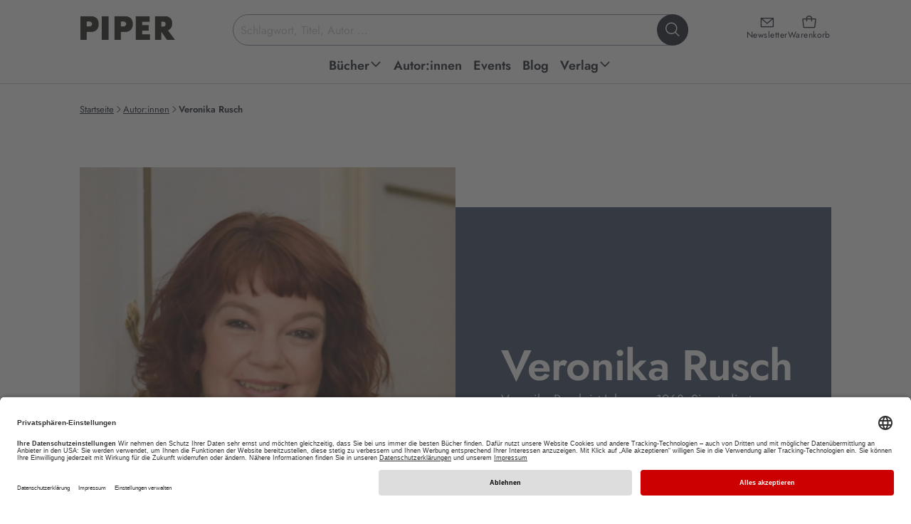

--- FILE ---
content_type: text/html; charset=utf-8
request_url: https://www.piper.de/autoren/veronika-rusch-6421
body_size: 22868
content:
<!DOCTYPE html>
<html xmlns="http://www.w3.org/1999/xhtml" xmlns:og="http://opengraphprotocol.org/schema/" xml:lang="de" lang="de">
<head>

<meta charset="utf-8">
<!-- 
	This website is powered by TYPO3 - inspiring people to share!
	TYPO3 is a free open source Content Management Framework initially created by Kasper Skaarhoj and licensed under GNU/GPL.
	TYPO3 is copyright 1998-2026 of Kasper Skaarhoj. Extensions are copyright of their respective owners.
	Information and contribution at https://typo3.org/
-->


<link rel="icon" href="/_assets/52c73af5043065afc857ac0fd784b21f/favicon.ico" type="image/vnd.microsoft.icon">
<title>Veronika Rusch Bücher &amp; Biografie | PIPER</title>
<meta name="generator" content="TYPO3 CMS">
<meta name="description" content="Biografie und Bücher von Veronika  Rusch: Jetzt Romane von Veronika  Rusch bei piper.de online kaufen und versandkostenfrei zu Ihnen liefern lassen!">
<meta name="keywords" content="Piper, Piper Verlag, Literatur, Verlagsgruppe, Buch, Bücher, lesen, Autoren, Bestseller, ISBN, Bücher, Autoren, Neuerscheinungen, Veranstaltungen, Lesungen">
<meta name="viewport" content="width=device-width, initial-scale=1.0">
<meta name="twitter:card" content="summary">
<meta name="revisit-after" content="7 days">


<link href="/_assets/52c73af5043065afc857ac0fd784b21f/css/style.css?1768996183" rel="stylesheet" >






<script type="application/ld+json">{"@context":"https:\/\/schema.org","@type":"WebPage","name":"Veronika  Rusch B\u00fccher & Biografie | PIPER","headline":"Veronika  Rusch","description":"Biografie und B\u00fccher von Veronika  Rusch: Jetzt Romane von Veronika  Rusch bei piper.de online kaufen und versandkostenfrei zu Ihnen liefern lassen!","url":"https:\/\/www.piper.de\/autoren\/veronika-rusch-6421"}</script>
<base href="/" /><script type="text/javascript">window.dataLayer = window.dataLayer || [];dataLayer.push({'pagetype':'landingpage'});</script><!-- Google Tag Manager -->
<script type="text/plain" data-usercentrics="Google Tag Manager">(function(w,d,s,l,i){w[l]=w[l]||[];w[l].push({'gtm.start':
new Date().getTime(),event:'gtm.js'});var f=d.getElementsByTagName(s)[0],
j=d.createElement(s),dl=l!='dataLayer'?'&l='+l:'';j.async=true;j.src=
'https://www.googletagmanager.com/gtm.js?id='+i+dl;f.parentNode.insertBefore(j,f);
})(window,document,'script','dataLayer','GTM-M66H7R');</script>
<!-- End Google Tag Manager -->

<!-- Google Tag Manager (noscript) -->
<noscript><iframe src="https://www.googletagmanager.com/ns.html?id=GTM-M66H7R"
height="0" width="0" style="display:none;visibility:hidden"></iframe></noscript>
<!-- End Google Tag Manager (noscript) -->		<link rel="preconnect" href="//app.usercentrics.eu">
		<link rel="preconnect" href="//api.usercentrics.eu">
		<link rel="preconnect" href="//privacy-proxy.usercentrics.eu">
		<link rel="preload" href="//app.usercentrics.eu/browser-ui/latest/loader.js" as="script">
		<link rel="preload" href="//privacy-proxy.usercentrics.eu/latest/uc-block.bundle.js" as="script">
		<script id="usercentrics-cmp" data-settings-id="Y2PLDCV9E" src="https://app.usercentrics.eu/browser-ui/latest/loader.js" defer async></script>
		<script type="application/javascript" src="https://privacy-proxy.usercentrics.eu/latest/uc-block.bundle.js"></script><script type="text/plain" data-usercentrics="Salesforce" src="//100021108.collect.igodigital.com/collect.js"></script>			<script type="text/javascript">
				if ("undefined" === typeof(_etmc)) {
				  var _etmc = [];
				}
				_etmc.push(["setOrgId", "100021108"]);
				window.addEventListener("load", function() {
				var newsletterEmail = false;if (window.location.search) {if(window.location.search.match(/(\?|&)x=[^&]+/)) {var getEmail = atob(decodeURIComponent(window.location.search.replace(/^\?([^&]+&)*x=([^&]+)(&[^&]+)*/,'$2')));if (getEmail) {if (window.sessionStorage) {window.sessionStorage.setItem('newsletter_email', getEmail);}}}}if (window.sessionStorage) {newsletterEmail = window.sessionStorage.getItem('newsletter_email');}if(newsletterEmail) {_etmc.push(["setUserInfo", {"email" : newsletterEmail}]);}});</script><link rel="alternate" type="application/rss+xml" title="RSS" href="http://www.piper.de/aktuelles?tx_auwpiper_rss[action]=list&type=200" />
<link rel="canonical" href="https://www.piper.de/autoren/veronika-rusch-6421"/>

<script id="schubwerk_tracking">(function(name,path,ctx){ctx[name]=ctx[name]||{ready:function(fn){var h=document.getElementsByTagName('head')[0],s=document.createElement('script'),w=window,loaded;s.onload=s.onreadystatechange=function(){if((s.readyState&&!(/^c|loade/.test(s.readyState)))||loaded){return}s.onload=s.onreadystatechange=null;loaded=1;ctx[name].ready(fn)};s.async=1;s.src=path;h.parentNode.insertBefore(s,h)}}})
('SchubwerkTracking', 'https://www.piper.de/shwk-assets/sclient.js', this);

SchubwerkTracking.ready(function(){
    const client = new SchubwerkTracking({
        projectId: 'local',
        writeKey: 'dd80782f-dc09-4370-bc69-8901cdf2eb6d',
        host:"www.piper.de/shwkcore",
        origin: "https://tracker.schubwerk.de/",
        protocol:"https",
        version: "v1"
    });
    client.initAutoTracking({
        recordPageViews: true
    });
});</script>
</head>
<body id="uid74" class="root_74 lang_de nojs" itemscope itemtype="https://schema.org/WebPage" >


    
    
    
    
    



    

    


<header class="main-header">
    <a class="skip-to-content" href="https://www.piper.de/autoren/veronika-rusch-6421#page">
        Zum Hauptinhalt springen
    </a>
    <div class="header-inner">
        <div class="header-main">
            <a class="header-main-logo" href="/">
                <img alt="PIPER Verlag Startseite" src="/_assets/52c73af5043065afc857ac0fd784b21f/images/piper_logo.jpg" width="470" height="128" />
            </a>

            <div class="header-main-icons">
                <a class="header-main-icon newsletter" href="/newsletter">
                    <i class="ph ph-envelope-simple" aria-hidden="true"></i>
                    <span>Newsletter</span>
                </a>

                <a data-ajax="/?type=199987678" class="header-main-icon cart" href="/warenkorb">
                    <i class="ph ph-tote" aria-hidden="true"></i>
                    <span>Warenkorb</span>
                </a>

                <button class="header-main-icon menu" aria-expanded="false">
                    <i class="ph ph-list" data-status="closed" aria-hidden="true"></i>
                    <i class="ph ph-x" data-status="open" aria-hidden="true"></i>
                    <span data-status="closed">Menü<span class="sr-only"> öffnen</span></span>
                    <span data-status="open"><span class="sr-only">Menü </span>schließen</span>
                </button>
            </div>

            <div class="header-main-section">
                <form class="header-main-search" role="search" aria-label="Website-Suche" action="https://www.piper.de/suchergebnis" method="get">
    <label for="header-search-input" class="sr-only">Suchbegriff eingeben</label>
    <input id="header-search-input"
           class="header-main-search-input"
           type="text"
           value=""
           placeholder="Schlagwort, Titel, Autor ..."
           autocomplete="off"
           name="tx_auwpiper_suchergebnisse[q]"
           aria-expanded="false"
           aria-controls="search-flyout" />
    <button type="submit" class="header-main-search-submit" aria-label="Suche starten">
        <i class="ph ph-magnifying-glass" aria-hidden="true"></i>
    </button>
    <div class="header-main-search-loader"></div>
</form>

                <div aria-hidden="true"
     id="search-flyout"
     role="region"
     aria-label="Suchvorschläge und Suchergebnisse">
    <div class="header-main-search-init header-main-search-flyout"
         aria-live="polite" aria-atomic="true"
         style="display: none"
         xmlns:f="http://www.w3.org/1999/XSL/Transform">
        <button class="header-main-search-flyout__close" aria-label="Suche schließen">
            <i class="ph ph-x visible-md visible-lg" aria-hidden="true"></i>
            <span class="visible-xs visible-sm">abbrechen</span>
        </button>
        <div class="header-main-search-flyout__inner">
            <div class="header-main-search-flyout__column">
                <div class="header-main-search-flyout__block"
                     data-last-searches="https://www.piper.de/suchergebnis" style="display: none">
                    <div role="heading" class="h4" aria-level="4">
                        Zuletzt gesucht
                    </div>

                    <div class="header-main-search-flyout__content"></div>
                </div>

                
            </div>

            <div class="header-main-search-flyout__column">
                
            </div>

            <div class="header-main-search-flyout__column">
                
            </div>
        </div>
    </div>
    <div class="header-main-search-auto header-main-search-flyout"
         aria-live="polite" aria-atomic="true"
         style="display: none">
        <button class="header-main-search-flyout__close" title="Schließen" aria-label="Suche schließen">
            <i class="ph ph-x visible-md visible-lg" aria-hidden="true"></i>
            <span class="visible-xs visible-sm">abbrechen</span>
        </button>
        <div class="header-main-search-flyout__inner"></div>
        <button class="button-secondary-on-light header-main-search-flyout__submit" style="display: none">
            Alle Ergebnisse anzeigen
        </button>
    </div>
</div>
            </div>
        </div>

        
<nav id="header-main-navigation">
    <ul class="header-main-navigation" role="menu">
        
            
    
    
    
    
        
    
    

    <li class="header-main-navigation__item  sub" data-level="1" data-item="48" >
        <a
                href="https://www.piper.de/buecher/alle-buecher"
                title="Piper Belletristik, Sachbuch, Taschenbuch und E-Books: Neue Bücher und Bestseller bequem online bestellen über piper.de Untermenü ausklappen."
                role="menuitem"
                aria-haspopup="true"
                aria-expanded="false"
        >
            <span>Bücher</span>
            
                
                    <span data-status="desktop">
                        <i class="ph-bold ph-caret-down" data-status="closed" aria-hidden="true"></i>
                        <i class="ph-bold ph-caret-up" data-status="open" aria-hidden="true"></i>
                    </span>
                
                <i class="ph-bold ph-caret-right" data-status="mobile" aria-hidden="true"></i>
            
        </a>

        
            <ul class="header-main-navigation__sub" data-level="1" data-item="48" role="menu">
                
                    <button class="header-main-navigation__sub__close" title="Schließen" aria-label="Menü schließen" data-status="desktop">
                        <i class="ph ph-x"></i>
                    </button>
                

                <li class="header-main-navigation__sub__back" data-status="mobile">
                    <button>
                        <i class="ph-bold ph-caret-left" aria-hidden="true"></i>
                        <span>Bücher</span>
                        <span class="sr-only">Schließen</span>
                    </button>
                </li>

                
                

                
                    
                    
                    
    
    
    
    
    

    <li class="header-main-navigation__item " data-level="2" data-item="1798" >
        <a
                href="https://www.piper.de/buecher/alle-buecher"
                title="Außergewöhnliche Sachbücher, mitreißende Romane oder erstaunliche Reiseberichte. Finden Sie aktuelle Bücher, ganz nach Ihrem Geschmack. Jetzt versandkostenfrei bei piper.de online bestellen!"
                role="menuitem"
                aria-haspopup="false"
                
        >
            <span>Alle Bücher</span>
            
        </a>

        
    </li>


                
                    
                    
                    
    
    
    
    
    

    <li class="header-main-navigation__item " data-level="2" data-item="1786" >
        <a
                href="https://www.piper.de/buecher/bestseller"
                title="Aktuelle Bestseller Bücher kaufen: Alle PIPER SPIEGEL-Bestseller 2026 und PIPER-Klassiker jetzt versandkostenfrei bei piper.de online bestellen!"
                role="menuitem"
                aria-haspopup="false"
                
        >
            <span>Bestseller</span>
            
        </a>

        
    </li>


                
                    
                    
                    
    
    
    
    
    

    <li class="header-main-navigation__item " data-level="2" data-item="64" >
        <a
                href="https://www.piper.de/buecher/neuerscheinungen"
                title="Hier finden Sie PIPER Neuerscheinungen in Belletristik und Sachbuch, spannende Romane sowie Spiegel Bestseller 2026. • Novitäten • Bestseller  • Versandkostenfrei • Geschenke-Service"
                role="menuitem"
                aria-haspopup="false"
                
        >
            <span>Neuerscheinungen</span>
            
        </a>

        
    </li>


                
                    
                    
                    
    
    
    
    
        
    
    

    <li class="header-main-navigation__item  sub" data-level="2" data-item="2394" >
        <a
                href="https://www.piper.de/buecher/besondere-buecher"
                title="Besondere Bücher Untermenü ausklappen."
                role="menuitem"
                aria-haspopup="true"
                aria-expanded="false"
        >
            <span>Besondere Bücher</span>
            
                
                <i class="ph-bold ph-caret-right" data-status="mobile" aria-hidden="true"></i>
            
        </a>

        
            <ul class="header-main-navigation__sub" data-level="2" data-item="2394" role="menu">
                

                <li class="header-main-navigation__sub__back" data-status="mobile">
                    <button>
                        <i class="ph-bold ph-caret-left" aria-hidden="true"></i>
                        <span>Besondere Bücher</span>
                        <span class="sr-only">Schließen</span>
                    </button>
                </li>

                
                

                
                    
                    
                    
    
    
    
    
    

    <li class="header-main-navigation__item " data-level="3" data-item="2396" >
        <a
                href="https://www.piper.de/buecher/besondere-buecher/buecher-mit-farbschnitt"
                title="Aktuelle Bücher mit farbigem Buchschnitt kaufen: Alle Romane mit Farbschnitt 2026 jetzt versandkostenfrei bei piper.de online bestellen! Exklusive und limitierte Ausgaben!"
                role="menuitem"
                aria-haspopup="false"
                
        >
            <span>Bücher mit Farbschnitt</span>
            
        </a>

        
    </li>


                
                    
                    
                    
    
    
    
    
    

    <li class="header-main-navigation__item " data-level="3" data-item="2395" >
        <a
                href="https://www.piper.de/buecher/besondere-buecher/signierte-buecher"
                title="Handsignierte Bücher kaufen: Alle signierten Ausgaben jetzt versandkostenfrei bei piper.de online bestellen! Mit Autogramm unserer Autor:innen • Bestseller • Neuerscheinungen "
                role="menuitem"
                aria-haspopup="false"
                
        >
            <span>Signierte Bücher</span>
            
        </a>

        
    </li>


                
                
            </ul>
        
    </li>


                
                    
                    
                    
    
    
    
    
        
    
    

    <li class="header-main-navigation__item  sub" data-level="2" data-item="56" >
        <a
                href="https://www.piper.de/buecher/belletristik"
                title="Aktuelle Belletristik Romane kaufen: Alle Romane Neuerscheinungen 2025 und PIPER-Bestseller jetzt versandkostenfrei bei piper.de online bestellen! Untermenü ausklappen."
                role="menuitem"
                aria-haspopup="true"
                aria-expanded="false"
        >
            <span>Belletristik</span>
            
                
                <i class="ph-bold ph-caret-right" data-status="mobile" aria-hidden="true"></i>
            
        </a>

        
            <ul class="header-main-navigation__sub" data-level="2" data-item="56" role="menu">
                

                <li class="header-main-navigation__sub__back" data-status="mobile">
                    <button>
                        <i class="ph-bold ph-caret-left" aria-hidden="true"></i>
                        <span>Belletristik</span>
                        <span class="sr-only">Schließen</span>
                    </button>
                </li>

                
                
                    
                

                
                    
                    
                    
    
    
    
    
    

    <li class="header-main-navigation__item " data-level="3" data-item="96" >
        <a
                href="https://www.piper.de/buecher/belletristik/liebesromane"
                title="Liebesromane » Entdecken Sie unsere große Auswahl an romantischen Liebesgeschichten und zauberhaften Romanen, die mit tiefen Gefühlen und einer poetischen Sprache verzaubern.  • Bestseller • Neuerscheinungen • Versandkostenfrei"
                role="menuitem"
                aria-haspopup="false"
                
        >
            <span>Liebesromane</span>
            
        </a>

        
    </li>


                
                    
                    
                    
    
    
    
    
    

    <li class="header-main-navigation__item " data-level="3" data-item="1194" >
        <a
                href="https://www.piper.de/buecher/belletristik/literatur"
                title="Aktuelle Romane kaufen: Alle literarischen Romane 2025 und PIPER-Klassiker jetzt versandkostenfrei bei piper.de online bestellen!. • Bestseller  • Neuerscheinungen "
                role="menuitem"
                aria-haspopup="false"
                
        >
            <span>Literatur</span>
            
        </a>

        
    </li>


                
                    
                    
                    
    
    
    
    
    

    <li class="header-main-navigation__item " data-level="3" data-item="1197" >
        <a
                href="https://www.piper.de/buecher/belletristik/biografische-romane"
                title="Autofiktion kaufen: Alle biografischen Romane 2026 und PIPER-Besteller jetzt versandkostenfrei bei piper.de online bestellen!"
                role="menuitem"
                aria-haspopup="false"
                
        >
            <span>Biografische Romane</span>
            
        </a>

        
    </li>


                
                    
                    
                    
    
    
    
    
    

    <li class="header-main-navigation__item " data-level="3" data-item="1196" >
        <a
                href="https://www.piper.de/buecher/belletristik/deutsche-literatur"
                title="Aktuelle Gegenwartsliteratur kaufen: Alle literarischen Romane 2025 und PIPER-Klassiker jetzt versandkostenfrei bei piper.de online bestellen! • Bestseller  • Neuerscheinungen"
                role="menuitem"
                aria-haspopup="false"
                
        >
            <span>Deutsche Literatur</span>
            
        </a>

        
    </li>


                
                    
                    
                        
                    
                    
    
    
    
    
    
        
    

    <li class="header-main-navigation__item " data-level="3" data-item="289"  data-status="mobile">
        <a
                href="https://www.piper.de/buecher/belletristik/buchverfilmungen"
                title="Buchverfilmungen » Vom Buch zum Film: Warum unsere Bücher immer besser sind als der Film? Ganz einfach: Weil sie Kino im Kopf erzeugen. Bestseller • Neuerscheinungen • Versandkostenfrei"
                role="menuitem"
                aria-haspopup="false"
                
        >
            <span>Buchverfilmungen</span>
            
        </a>

        
    </li>


                
                    
                    
                        
                    
                    
    
    
    
    
    
        
    

    <li class="header-main-navigation__item " data-level="3" data-item="97"  data-status="mobile">
        <a
                href="https://www.piper.de/buecher/belletristik/romantische-komoedien"
                title="Romantische Komödien » Romantische Bücher mit Herz. Unsere besten romantischen Komödien für Frauen, die gerne lesen: Immer ein bisschen kitschig und immer mit viel Gefühl. • Bestseller • Neuerscheinungen • Versandkostenfrei"
                role="menuitem"
                aria-haspopup="false"
                
        >
            <span>Romantische Komödien</span>
            
        </a>

        
    </li>


                
                    
                    
                        
                    
                    
    
    
    
    
    
        
    

    <li class="header-main-navigation__item " data-level="3" data-item="1956"  data-status="mobile">
        <a
                href="https://www.piper.de/buecher/belletristik/lustige-buecher"
                title="Die besten Romane zum Lachen: Lustige Frauenromane, schräge Stories und witzige Bücher."
                role="menuitem"
                aria-haspopup="false"
                
        >
            <span>Lustige Bücher</span>
            
        </a>

        
    </li>


                
                    
                    
                        
                    
                    
    
    
    
    
    
        
    

    <li class="header-main-navigation__item " data-level="3" data-item="92"  data-status="mobile">
        <a
                href="https://www.piper.de/buecher/belletristik/historische-romane"
                title="Aktuelle historische Romane kaufen: Alle historische Romane 2025 und PIPER-Klassiker jetzt versandkostenfrei bei piper.de online bestellen! "
                role="menuitem"
                aria-haspopup="false"
                
        >
            <span>Historische Romane</span>
            
        </a>

        
    </li>


                
                    
                    
                        
                    
                    
    
    
    
    
    
        
    

    <li class="header-main-navigation__item " data-level="3" data-item="2194"  data-status="mobile">
        <a
                href="https://www.piper.de/familiensaga"
                title="Die besten Familienromane über große Dynastien, Familiengeheimnisse und Intrigen. Unsere Neuerscheinungen und Bestseller sind perfekt für alle, die in vergangene Zeiten und Orte eintauchen wollen."
                role="menuitem"
                aria-haspopup="false"
                
        >
            <span>Familiensaga</span>
            
        </a>

        
    </li>


                
                    
                    
                        
                    
                    
    
    
    
    
    
        
    

    <li class="header-main-navigation__item " data-level="3" data-item="1198"  data-status="mobile">
        <a
                href="https://www.piper.de/buecher/belletristik/literatur/klassiker"
                title="Klassische Romane kaufen: Klassiker der Weltliteratur jetzt versandkostenfrei bei piper.de online bestellen! Bücher, die man gelesen haben muss."
                role="menuitem"
                aria-haspopup="false"
                
        >
            <span>Klassiker</span>
            
        </a>

        
    </li>


                
                    
                    
                        
                    
                    
    
    
    
    
    
        
    

    <li class="header-main-navigation__item " data-level="3" data-item="1199"  data-status="mobile">
        <a
                href="https://www.piper.de/buecher/belletristik/literatur/kurzgeschichten-anthologien"
                title="Erzählungen, Kurzgeschichten, Anthologien » Entdecken Sie unsere große Auswahl an schnellem Lesevergnügen • Bestseller • Neuerscheinungen • Versandkostenfrei"
                role="menuitem"
                aria-haspopup="false"
                
        >
            <span>Kurzgeschichten &amp; Anthologien</span>
            
        </a>

        
    </li>


                
                
                    <li class="header-main-navigation__item" data-level="3" data-status="desktop" role="menuitem">
                        <button data-href="https://www.piper.de/buecher/belletristik" aria-label="weitere Belletristik"><span>weitere ...</span></button>
                    </li>
                
            </ul>
        
    </li>


                
                    
                    
                    
    
    
    
    
        
    
    

    <li class="header-main-navigation__item  sub" data-level="2" data-item="57" >
        <a
                href="https://www.piper.de/buecher/thriller-krimis"
                title="Spannende Bücher kaufen: Alle Krimi-Besteller und Thriller-Neuerscheinungen 2025 jetzt versandkostenfrei bei piper.de online bestellen!  Untermenü ausklappen."
                role="menuitem"
                aria-haspopup="true"
                aria-expanded="false"
        >
            <span>Thriller &amp; Krimis</span>
            
                
                <i class="ph-bold ph-caret-right" data-status="mobile" aria-hidden="true"></i>
            
        </a>

        
            <ul class="header-main-navigation__sub" data-level="2" data-item="57" role="menu">
                

                <li class="header-main-navigation__sub__back" data-status="mobile">
                    <button>
                        <i class="ph-bold ph-caret-left" aria-hidden="true"></i>
                        <span>Thriller &amp; Krimis</span>
                        <span class="sr-only">Schließen</span>
                    </button>
                </li>

                
                
                    
                

                
                    
                    
                    
    
    
    
    
    

    <li class="header-main-navigation__item " data-level="3" data-item="102" >
        <a
                href="https://www.piper.de/buecher/thriller-krimis/krimi"
                title="Krimis » Erleben Sie Nervenkitzel pur mit den Krimi-Neuerscheinungen und Krimi-Bestsellern.   • Spannende Bücher   •  Regionalkrimis   •  Schwedenkrimis   •  Bestseller   •  Neuheiten   •  Versandkostenfrei"
                role="menuitem"
                aria-haspopup="false"
                
        >
            <span>Krimi</span>
            
        </a>

        
    </li>


                
                    
                    
                    
    
    
    
    
    

    <li class="header-main-navigation__item " data-level="3" data-item="103" >
        <a
                href="https://www.piper.de/buecher/thriller-krimis/thriller"
                title="Entdecken Sie spannende Thriller, die Sie bis zur letzten Seite fesseln und Sie alles andere vergessen lassen. Aktuelle Thriller-Neuerscheinungen 2026 jetzt versandkostenfrei bei piper.de online bestellen."
                role="menuitem"
                aria-haspopup="false"
                
        >
            <span>Thriller</span>
            
        </a>

        
    </li>


                
                    
                    
                    
    
    
    
    
    

    <li class="header-main-navigation__item " data-level="3" data-item="108" >
        <a
                href="https://www.piper.de/buecher/thriller-krimis/cosy-crime"
                title="Aktuelle Cosy Crime-Bücher kaufen: Alle Cosy Crime-Romane 2024 und lustige Krimis jetzt versandkostenfrei bei piper.de online bestellen!"
                role="menuitem"
                aria-haspopup="false"
                
        >
            <span>Cosy Crime</span>
            
        </a>

        
    </li>


                
                    
                    
                    
    
    
    
    
    

    <li class="header-main-navigation__item " data-level="3" data-item="107" >
        <a
                href="https://www.piper.de/buecher/thriller-krimis/skandinavische-krimis"
                title="Skandinavische Krimis » Schwedenkrimis sind spätestens seit Henning Mankell und Stieg Larsson nicht mehr aus den Buchläden wegzudenken. Entdecken Sie die spannende Auswahl bei Piper mit Bestseller-Autoren wie Arne Dahl oder Anne Holt.  •  hochspannende Neuerscheinungen   • Thriller Bestseller   •  Versandkostenfrei"
                role="menuitem"
                aria-haspopup="false"
                
        >
            <span>Skandinavische Krimis</span>
            
        </a>

        
    </li>


                
                    
                    
                        
                    
                    
    
    
    
    
    
        
    

    <li class="header-main-navigation__item " data-level="3" data-item="104"  data-status="mobile">
        <a
                href="https://www.piper.de/buecher/thriller-krimis/true-crime"
                title="True Crime"
                role="menuitem"
                aria-haspopup="false"
                
        >
            <span>True Crime</span>
            
        </a>

        
    </li>


                
                    
                    
                        
                    
                    
    
    
    
    
    
        
    

    <li class="header-main-navigation__item " data-level="3" data-item="105"  data-status="mobile">
        <a
                href="https://www.piper.de/buecher/thriller-krimis/wissenschaftsthriller"
                title="Wissenschaftsthriller"
                role="menuitem"
                aria-haspopup="false"
                
        >
            <span>Wissenschaftsthriller</span>
            
        </a>

        
    </li>


                
                
                    <li class="header-main-navigation__item" data-level="3" data-status="desktop" role="menuitem">
                        <button data-href="https://www.piper.de/buecher/thriller-krimis" aria-label="weitere Thriller &amp; Krimis"><span>weitere ...</span></button>
                    </li>
                
            </ul>
        
    </li>


                
                    
                    
                    
    
    
    
    
        
    
    

    <li class="header-main-navigation__item  sub" data-level="2" data-item="58" >
        <a
                href="https://www.piper.de/buecher/fantasy-romane"
                title="Aktuelle Fantasy Bücher kaufen: Alle Fantasy-Romane 2025 jetzt versandkostenfrei bei piper.de online bestellen! Bestseller • Neuerscheinungen
 Untermenü ausklappen."
                role="menuitem"
                aria-haspopup="true"
                aria-expanded="false"
        >
            <span>Fantasy Romane</span>
            
                
                <i class="ph-bold ph-caret-right" data-status="mobile" aria-hidden="true"></i>
            
        </a>

        
            <ul class="header-main-navigation__sub" data-level="2" data-item="58" role="menu">
                

                <li class="header-main-navigation__sub__back" data-status="mobile">
                    <button>
                        <i class="ph-bold ph-caret-left" aria-hidden="true"></i>
                        <span>Fantasy Romane</span>
                        <span class="sr-only">Schließen</span>
                    </button>
                </li>

                
                
                    
                

                
                    
                    
                    
    
    
    
    
    

    <li class="header-main-navigation__item " data-level="3" data-item="112" >
        <a
                href="https://www.piper.de/buecher/fantasy-romane/high-fantasy"
                title="Aktuelle High Fantasy Bücher kaufen: Alle High Fantasy Romane 20265 jetzt versandkostenfrei bei piper.de online bestellen! Bestseller • Neuerscheinungen "
                role="menuitem"
                aria-haspopup="false"
                
        >
            <span>High Fantasy</span>
            
        </a>

        
    </li>


                
                    
                    
                    
    
    
    
    
    

    <li class="header-main-navigation__item " data-level="3" data-item="111" >
        <a
                href="https://www.piper.de/buecher/fantasy-romane/fantasy-liebesromane"
                title="Aktuelle Fantasy Romance Bücher kaufen: Alle Fantasy Liebesromane 2025 und mitreißende Romantic Fantasy Romane jetzt versandkostenfrei bei piper.de online bestellen! Bestseller • Neuerscheinungen"
                role="menuitem"
                aria-haspopup="false"
                
        >
            <span>Romantasy</span>
            
        </a>

        
    </li>


                
                    
                    
                    
    
    
    
    
    

    <li class="header-main-navigation__item " data-level="3" data-item="110" >
        <a
                href="https://www.piper.de/buecher/fantasy-romane/urban-fantasy"
                title="Aktuelle Urban Fantasy Bücher kaufen: Alle Urban Fantasy Romane 2025 und fantastische Geschichten mit realem Bezug jetzt versandkostenfrei bei piper.de online bestellen!
"
                role="menuitem"
                aria-haspopup="false"
                
        >
            <span>Urban Fantasy</span>
            
        </a>

        
    </li>


                
                    
                    
                    
    
    
    
    
    

    <li class="header-main-navigation__item " data-level="3" data-item="116" >
        <a
                href="https://www.piper.de/buecher/fantasy-romane/fantasy-jugendbuecher"
                title="Aktuelle Fantasy Jugendbücher kaufen: Alle Fantasy-Jugendromane 2026 und spannende Jugendbuch-Reihen jetzt versandkostenfrei bei piper.de online bestellen! Bestseller • Neuerscheinungen
"
                role="menuitem"
                aria-haspopup="false"
                
        >
            <span>Fantasy-Jugendbücher</span>
            
        </a>

        
    </li>


                
                    
                    
                        
                    
                    
    
    
    
    
    
        
    

    <li class="header-main-navigation__item " data-level="3" data-item="1810"  data-status="mobile">
        <a
                href="https://www.piper.de/buecher/fantasy-romane/dystopien"
                title="Dystopien: Ob vor, nach oder während der Apokalypse: Dystopien garantieren fesselnden Lesegenuss, düstere Zukunftsvisionen inklusive. Bestseller • Neuerscheinungen • Versandkostenfrei"
                role="menuitem"
                aria-haspopup="false"
                
        >
            <span>Dystopien</span>
            
        </a>

        
    </li>


                
                    
                    
                        
                    
                    
    
    
    
    
    
        
    

    <li class="header-main-navigation__item " data-level="3" data-item="78"  data-status="mobile">
        <a
                href="https://www.piper.de/buecher/fantasy-romane/erotic-fantasy"
                title="Erotic Fantasy » Entdecken Sie erotische Bücher für Frauen, die in fantastischen Welten spielen. Die heißen Abenteuer mit Vampiren und Werwölfen von beispielsweise G.A. Aiken sind einfach unwiderstehlich.  Bestseller • Neuerscheinungen • Versandkostenfrei"
                role="menuitem"
                aria-haspopup="false"
                
        >
            <span>Erotic Fantasy</span>
            
        </a>

        
    </li>


                
                
                    <li class="header-main-navigation__item" data-level="3" data-status="desktop" role="menuitem">
                        <button data-href="https://www.piper.de/buecher/fantasy-romane" aria-label="weitere Fantasy Romane"><span>weitere ...</span></button>
                    </li>
                
            </ul>
        
    </li>


                
                    
                    
                    
    
    
    
    
        
    
    

    <li class="header-main-navigation__item  sub" data-level="2" data-item="98" >
        <a
                href="https://www.piper.de/buecher/new-adult-buecher"
                title="Für jeden Romance-Fan der passende Lesestoff: mitreißende, romantische und prickelnde Bücher mit ganz viel Gefühl und einer ordentlichen Portion Herzklopfen. Untermenü ausklappen."
                role="menuitem"
                aria-haspopup="true"
                aria-expanded="false"
        >
            <span>New Adult</span>
            
                
                <i class="ph-bold ph-caret-right" data-status="mobile" aria-hidden="true"></i>
            
        </a>

        
            <ul class="header-main-navigation__sub" data-level="2" data-item="98" role="menu">
                

                <li class="header-main-navigation__sub__back" data-status="mobile">
                    <button>
                        <i class="ph-bold ph-caret-left" aria-hidden="true"></i>
                        <span>New Adult</span>
                        <span class="sr-only">Schließen</span>
                    </button>
                </li>

                
                
                    
                

                
                    
                    
                    
    
    
    
    
    

    <li class="header-main-navigation__item " data-level="3" data-item="101" >
        <a
                href="https://www.piper.de/buecher/new-adult-buecher/new-adult"
                title="New Adult"
                role="menuitem"
                aria-haspopup="false"
                
        >
            <span>New Adult</span>
            
        </a>

        
    </li>


                
                    
                    
                    
    
    
    
    
    

    <li class="header-main-navigation__item " data-level="3" data-item="2239" >
        <a
                href="https://www.piper.de/buecher/new-adult-buecher/booktok"
                title="Unsere Bücher auf BookTok und Bookstagram! | Entdecken Sie unser außergewöhnliches #booktokprojekt mit Autorin und TikTokerin Linda Schipp."
                role="menuitem"
                aria-haspopup="false"
                
        >
            <span>Booktok</span>
            
        </a>

        
    </li>


                
                    
                    
                    
    
    
    
    
    

    <li class="header-main-navigation__item " data-level="3" data-item="2379" >
        <a
                href="https://www.piper.de/buecher/new-adult-buecher/enemies-to-lovers"
                title="Unsere Buch-Empfehlungen für alle Enemies to Lovers-Fans. Der Lieblings-Book-Trope verpackt in knisternden Lovestories."
                role="menuitem"
                aria-haspopup="false"
                
        >
            <span>Enemies to Lovers</span>
            
        </a>

        
    </li>


                
                    
                    
                    
    
    
    
    
    

    <li class="header-main-navigation__item " data-level="3" data-item="2346" >
        <a
                href="https://www.piper.de/buecher/new-adult-buecher/dark-romance-buecher"
                title="Entdecken Sie düstere Leidenschaft in unseren Dark Romance Büchern. Finden Sie Ihren nächsten
packenden Roman!"
                role="menuitem"
                aria-haspopup="false"
                
        >
            <span>Dark Romance</span>
            
        </a>

        
    </li>


                
                    
                    
                        
                    
                    
    
    
    
    
    
        
    

    <li class="header-main-navigation__item " data-level="3" data-item="2398"  data-status="mobile">
        <a
                href="https://www.piper.de/buecher/fantasy-romane/fantasy-liebesromane"
                title="Romantasy"
                role="menuitem"
                aria-haspopup="false"
                
        >
            <span>Romantasy</span>
            
        </a>

        
    </li>


                
                    
                    
                        
                    
                    
    
    
    
    
    
        
    

    <li class="header-main-navigation__item " data-level="3" data-item="1139"  data-status="mobile">
        <a
                href="https://www.piper.de/buecher/new-adult-buecher/spicy-buecher"
                title="Spicy Bücher"
                role="menuitem"
                aria-haspopup="false"
                
        >
            <span>Spicy Bücher</span>
            
        </a>

        
    </li>


                
                    
                    
                        
                    
                    
    
    
    
    
    
        
    

    <li class="header-main-navigation__item " data-level="3" data-item="2380"  data-status="mobile">
        <a
                href="https://www.piper.de/buecher/new-adult-buecher/dark-academia"
                title="Die besten Buchempfehlungen für Dark Academia Fans: Dunkle Geheimnisse in Elite-Universitäten, packende Handlungen und düstere Atmosphäre."
                role="menuitem"
                aria-haspopup="false"
                
        >
            <span>Dark Academia</span>
            
        </a>

        
    </li>


                
                
                    <li class="header-main-navigation__item" data-level="3" data-status="desktop" role="menuitem">
                        <button data-href="https://www.piper.de/buecher/new-adult-buecher" aria-label="weitere New Adult"><span>weitere ...</span></button>
                    </li>
                
            </ul>
        
    </li>


                
                    
                    
                    
    
    
    
    
    

    <li class="header-main-navigation__item " data-level="2" data-item="1787" >
        <a
                href="https://www.piper.de/buecher/science-fiction"
                title="Aktuelle Science Fiction- Bücher kaufen: Alle Science Fiction-Romane 2024 und SF-Klassiker jetzt versandkostenfrei bei piper.de online bestellen! Bestseller • Neuerscheinungen
"
                role="menuitem"
                aria-haspopup="false"
                
        >
            <span>Science Fiction</span>
            
        </a>

        
    </li>


                
                    
                    
                    
    
    
    
    
        
    
    

    <li class="header-main-navigation__item  sub" data-level="2" data-item="59" >
        <a
                href="https://www.piper.de/buecher/sachbuch"
                title="Aktuelle Sachbücher kaufen: Sachbuch-Bestseller und Neuerscheinungen jetzt versandkostenfrei bei piper.de online bestellen! Untermenü ausklappen."
                role="menuitem"
                aria-haspopup="true"
                aria-expanded="false"
        >
            <span>Sachbuch</span>
            
                
                <i class="ph-bold ph-caret-right" data-status="mobile" aria-hidden="true"></i>
            
        </a>

        
            <ul class="header-main-navigation__sub" data-level="2" data-item="59" role="menu">
                

                <li class="header-main-navigation__sub__back" data-status="mobile">
                    <button>
                        <i class="ph-bold ph-caret-left" aria-hidden="true"></i>
                        <span>Sachbuch</span>
                        <span class="sr-only">Schließen</span>
                    </button>
                </li>

                
                
                    
                

                
                    
                    
                    
    
    
    
    
    

    <li class="header-main-navigation__item " data-level="3" data-item="117" >
        <a
                href="https://www.piper.de/buecher/sachbuch/biografien"
                title="Aktuelle Biografien kaufen: Biografie-Bestseller und Autobiografien jetzt versandkostenfrei bei piper.de online bestellen!"
                role="menuitem"
                aria-haspopup="false"
                
        >
            <span>Biografien</span>
            
        </a>

        
    </li>


                
                    
                    
                    
    
    
    
    
    

    <li class="header-main-navigation__item " data-level="3" data-item="118" >
        <a
                href="https://www.piper.de/buecher/sachbuch/geschichtsbuecher"
                title="Aktuelle Geschichtsbücher kaufen: Geschichtsbestseller und historische Sachbücher jetzt versandkostenfrei bei piper.de online bestellen!

"
                role="menuitem"
                aria-haspopup="false"
                
        >
            <span>Geschichte</span>
            
        </a>

        
    </li>


                
                    
                    
                    
    
    
    
    
    

    <li class="header-main-navigation__item " data-level="3" data-item="125" >
        <a
                href="https://www.piper.de/buecher/sachbuch/politische-buecher"
                title="Aktuelle Politikbücher kaufen: Sachbücher zur politischen Entwicklung und Hintergründe jetzt versandkostenfrei bei piper.de online bestellen!"
                role="menuitem"
                aria-haspopup="false"
                
        >
            <span>Politische Bücher</span>
            
        </a>

        
    </li>


                
                    
                    
                    
    
    
    
    
    

    <li class="header-main-navigation__item " data-level="3" data-item="333" >
        <a
                href="https://www.piper.de/buecher/sachbuch/erziehungsratgeber"
                title="Aktuelle Erziehungsratgeber kaufen: Elternratgeber mit Erziehungstipps jetzt versandkostenfrei bei piper.de online bestellen!"
                role="menuitem"
                aria-haspopup="false"
                
        >
            <span>Erziehungsratgeber</span>
            
        </a>

        
    </li>


                
                    
                    
                        
                    
                    
    
    
    
    
    
        
    

    <li class="header-main-navigation__item " data-level="3" data-item="2399"  data-status="mobile">
        <a
                href="https://www.piper.de/buecher/sachbuch/persoenlichkeitsentwicklung"
                title="Aktuelle Persönlichkeitsentwicklung Bücher kaufen: Sachbuch-Bestseller und Ratgeber jetzt versandkostenfrei bei piper.de online bestellen!"
                role="menuitem"
                aria-haspopup="false"
                
        >
            <span>Persönlichkeitsentwicklung</span>
            
        </a>

        
    </li>


                
                    
                    
                        
                    
                    
    
    
    
    
    
        
    

    <li class="header-main-navigation__item " data-level="3" data-item="124"  data-status="mobile">
        <a
                href="https://www.piper.de/buecher/sachbuch/philosophie-buecher"
                title="Aktuelle Philosophie-Bücher kaufen: Philosophische Bestseller und Klassiker großer Denker jetzt versandkostenfrei bei piper.de online bestellen!"
                role="menuitem"
                aria-haspopup="false"
                
        >
            <span>Philosophie</span>
            
        </a>

        
    </li>


                
                    
                    
                        
                    
                    
    
    
    
    
    
        
    

    <li class="header-main-navigation__item " data-level="3" data-item="119"  data-status="mobile">
        <a
                href="https://www.piper.de/buecher/sachbuch/ratgeber-gesundheit"
                title="Ratgeber Gesundheit und Ernährung &gt;&gt; Entdecken Sie unsere Buchtipps zu Wohlbefinden und seelischer Gesundheit,  Ernährung und Fitness von renommierten Experten. 
• Neuerscheinungen •  Bestseller  • Versandkostenfrei"
                role="menuitem"
                aria-haspopup="false"
                
        >
            <span>Gesundheit</span>
            
        </a>

        
    </li>


                
                    
                    
                        
                    
                    
    
    
    
    
    
        
    

    <li class="header-main-navigation__item " data-level="3" data-item="123"  data-status="mobile">
        <a
                href="https://www.piper.de/buecher/sachbuch/naturwissenschaft"
                title="Naturwissenschaftliche Bücher »  Einen spannenden Einstieg in die Welt der Naturwissenschaften bieten unsere Sachbücher. Spannende Forschungsergebnisse und Einblicke aus Biologie, Physik,  Chemie und Astronomie. • Neuerscheinungen •  Bestseller  • Versandkostenfrei"
                role="menuitem"
                aria-haspopup="false"
                
        >
            <span>Naturwissenschaft</span>
            
        </a>

        
    </li>


                
                    
                    
                        
                    
                    
    
    
    
    
    
        
    

    <li class="header-main-navigation__item " data-level="3" data-item="126"  data-status="mobile">
        <a
                href="https://www.piper.de/buecher/sachbuch/psychologiebuecher"
                title="Die besten Psychologie-Bücher für Einsteiger und Experten » Bleiben Sie informiert über die neuesten Entwicklungen im weiten Feld der Psychologie mit interessanten und unterhaltsamen Büchern, die ganz neue Einblicke in unsere Psyche gewähren. 
"
                role="menuitem"
                aria-haspopup="false"
                
        >
            <span>Psychologie &amp; Selfcare</span>
            
        </a>

        
    </li>


                
                    
                    
                        
                    
                    
    
    
    
    
    
        
    

    <li class="header-main-navigation__item " data-level="3" data-item="1590"  data-status="mobile">
        <a
                href="https://www.piper.de/buecher/sachbuch/hundebuecher"
                title="Hundebücher » Entdecken Sie unsere große Auswahl an Hundebüchern. Hunderomane • Bücher über Hundeerziehung • Neuerscheinungen • Bestseller • Versandkostenfrei

"
                role="menuitem"
                aria-haspopup="false"
                
        >
            <span>Hundebücher</span>
            
        </a>

        
    </li>


                
                    
                    
                        
                    
                    
    
    
    
    
    
        
    

    <li class="header-main-navigation__item " data-level="3" data-item="2023"  data-status="mobile">
        <a
                href="https://www.piper.de/buecher/sachbuch/buecher-zweiter-weltkrieg"
                title="Sachbücher und Romane über die NS-Zeit und über die Schrecken des Krieges  &gt;&gt;  Bücher, die den 2. Weltkrieg und Judenverfolgung dokumentieren, vermitteln einen Eindruck dieser Zeit und tragen dazu bei, dass niemals vergessen wird."
                role="menuitem"
                aria-haspopup="false"
                
        >
            <span>Bücher zweiter Weltkrieg</span>
            
        </a>

        
    </li>


                
                    
                    
                        
                    
                    
    
    
    
    
    
        
    

    <li class="header-main-navigation__item " data-level="3" data-item="270"  data-status="mobile">
        <a
                href="https://www.piper.de/buecher/sachbuch/sportbuecher"
                title="Sportbücher » Ratgeber für jede Sportart oder Motivationsbücher fürs Training: Unsere Bücher geben interessante Einblicke in den jeweiligen Sport. • Neuerscheinungen •  Bestseller  • Versandkostenfrei"
                role="menuitem"
                aria-haspopup="false"
                
        >
            <span>Sportbücher</span>
            
        </a>

        
    </li>


                
                    
                    
                        
                    
                    
    
    
    
    
    
        
    

    <li class="header-main-navigation__item " data-level="3" data-item="122"  data-status="mobile">
        <a
                href="https://www.piper.de/buecher/sachbuch/musik-buecher"
                title="Aktuelle Musikbücher kaufen: Besteller und Neuerscheinungen zu Musik, Film und Theater jetzt versandkostenfrei bei piper.de online bestellen!"
                role="menuitem"
                aria-haspopup="false"
                
        >
            <span>Musik</span>
            
        </a>

        
    </li>


                
                
                    <li class="header-main-navigation__item" data-level="3" data-status="desktop" role="menuitem">
                        <button data-href="https://www.piper.de/buecher/sachbuch" aria-label="weitere Sachbuch"><span>weitere ...</span></button>
                    </li>
                
            </ul>
        
    </li>


                
                    
                    
                    
    
    
    
    
        
    
    

    <li class="header-main-navigation__item  sub" data-level="2" data-item="60" >
        <a
                href="https://www.piper.de/buecher/reiseberichte"
                title="Aktuelle Reiseliteratur kaufen: Alle Reiseberichte 2025 und Reisereportagen jetzt versandkostenfrei bei piper.de online bestellen! • Neuerscheinungen •  Bestseller  Untermenü ausklappen."
                role="menuitem"
                aria-haspopup="true"
                aria-expanded="false"
        >
            <span>Reiseberichte</span>
            
                
                <i class="ph-bold ph-caret-right" data-status="mobile" aria-hidden="true"></i>
            
        </a>

        
            <ul class="header-main-navigation__sub" data-level="2" data-item="60" role="menu">
                

                <li class="header-main-navigation__sub__back" data-status="mobile">
                    <button>
                        <i class="ph-bold ph-caret-left" aria-hidden="true"></i>
                        <span>Reiseberichte</span>
                        <span class="sr-only">Schließen</span>
                    </button>
                </li>

                
                
                    
                

                
                    
                    
                    
    
    
    
    
    

    <li class="header-main-navigation__item " data-level="3" data-item="142" >
        <a
                href="https://www.piper.de/buecher/reiseberichte/gebrauchsanweisung"
                title="Aktuelle Gebrauchsanweisungen-Reiseführer kaufen: Alle Gebrauchsanweisungen 2025 jetzt versandkostenfrei bei piper.de online bestellen! Neuerscheinungen •  Bestseller  • Versandkostenfrei"
                role="menuitem"
                aria-haspopup="false"
                
        >
            <span>Gebrauchsanweisung</span>
            
        </a>

        
    </li>


                
                    
                    
                    
    
    
    
    
    

    <li class="header-main-navigation__item " data-level="3" data-item="272" >
        <a
                href="https://www.piper.de/buecher/reiseberichte/weltreise"
                title="Aktuelle Bücher über Weltreisen kaufen: Alle Reiseberichte von Weltreisen 2025 mit Insider-Tipps jetzt versandkostenfrei bei piper.de online bestellen! • Neuerscheinungen •  Bestseller "
                role="menuitem"
                aria-haspopup="false"
                
        >
            <span>Weltreise Reiseberichte</span>
            
        </a>

        
    </li>


                
                    
                    
                    
    
    
    
    
    

    <li class="header-main-navigation__item " data-level="3" data-item="137" >
        <a
                href="https://www.piper.de/buecher/reiseberichte/berge"
                title="Aktuelle Bergbücher kaufen: Alle Bergsteiger-Bücher und aktuelle Bergliteratur 2025 jetzt versandkostenfrei bei piper.de online bestellen! • Neuerscheinungen •  Bestseller "
                role="menuitem"
                aria-haspopup="false"
                
        >
            <span>Bergbücher</span>
            
        </a>

        
    </li>


                
                    
                    
                    
    
    
    
    
    

    <li class="header-main-navigation__item " data-level="3" data-item="139" >
        <a
                href="https://www.piper.de/buecher/reiseberichte/wandern-radwandern"
                title="Wandern &amp; Radwandern » Ob in der Gruppe, mit Kindern, allein oder um die halbe Welt: entdecken Sie spannende Berichte außergewöhnlicher Touren! • Neuerscheinungen •  Bestseller  • Versandkostenfrei"
                role="menuitem"
                aria-haspopup="false"
                
        >
            <span>Wanderbücher</span>
            
        </a>

        
    </li>


                
                    
                    
                        
                    
                    
    
    
    
    
    
        
    

    <li class="header-main-navigation__item " data-level="3" data-item="136"  data-status="mobile">
        <a
                href="https://www.piper.de/buecher/reiseberichte/segelbuecher"
                title="Aktuelle Segelbücher kaufen: Alle maritimen Reiseberichte 2025 jetzt versandkostenfrei bei piper.de online bestellen! Neuerscheinungen •  Bestseller  • Versandkostenfrei"
                role="menuitem"
                aria-haspopup="false"
                
        >
            <span>Segelbücher</span>
            
        </a>

        
    </li>


                
                
                    <li class="header-main-navigation__item" data-level="3" data-status="desktop" role="menuitem">
                        <button data-href="https://www.piper.de/buecher/reiseberichte" aria-label="weitere Reiseberichte"><span>weitere ...</span></button>
                    </li>
                
            </ul>
        
    </li>


                
                    
                    
                    
    
    
    
    
    

    <li class="header-main-navigation__item " data-level="2" data-item="62" >
        <a
                href="https://www.piper.de/buecher/ebooks"
                title="eBooks » Aktuelle Bestseller und neue eBooks einfach downloaden &amp; loslesen. Tauchen Sie ein in unser großes eBook-Angebot und entdecken Sie seitenweise Lesevergnügen mit unseren Liebesromanen, historischen Romanen oder Krimis. • Neuerscheinungen •  Bestseller  • Versandkostenfrei
"
                role="menuitem"
                aria-haspopup="false"
                
        >
            <span>eBooks</span>
            
        </a>

        
    </li>


                
                
            </ul>
        
    </li>


        
            
    
    
    
    
    

    <li class="header-main-navigation__item " data-level="1" data-item="1782" >
        <a
                href="https://www.piper.de/autoren/autoren-von-a-bis-z"
                title="Alle Autor:innen des Piper Verlags, Malik und  everlove. Informieren Sie sich über Biografien und Veröffentlichungen."
                role="menuitem"
                aria-haspopup="false"
                
        >
            <span>Autor:innen</span>
            
        </a>

        
    </li>


        
            
    
    
    
    
    

    <li class="header-main-navigation__item " data-level="1" data-item="50" >
        <a
                href="https://www.piper.de/autoren/veranstaltungen"
                title="Veranstaltungen von Autor:innen im Piper Verlag. Lesungen, Buchpräsentationen und Signierstunden in Ihrer Stadt."
                role="menuitem"
                aria-haspopup="false"
                
        >
            <span>Events</span>
            
        </a>

        
    </li>


        
            
    
    
    
    
    

    <li class="header-main-navigation__item " data-level="1" data-item="454" >
        <a
                href="https://www.piper.de/blog"
                title="Das Ende eines Buches ist erst der Anfang: Entdecken Sie in unserem Blog Interviews mit Autor:innen, Hintergrundgeschichten zu Neuerscheinungen und aktuelle Buchtipps."
                role="menuitem"
                aria-haspopup="false"
                
        >
            <span>Blog</span>
            
        </a>

        
    </li>


        
            
    
    
    
    
        
    
    

    <li class="header-main-navigation__item  sub" data-level="1" data-item="51" >
        <a
                href="https://www.piper.de/verlag/unsere-verlage"
                title="Verlag Untermenü ausklappen."
                role="menuitem"
                aria-haspopup="true"
                aria-expanded="false"
        >
            <span>Verlag</span>
            
                
                    <span data-status="desktop">
                        <i class="ph-bold ph-caret-down" data-status="closed" aria-hidden="true"></i>
                        <i class="ph-bold ph-caret-up" data-status="open" aria-hidden="true"></i>
                    </span>
                
                <i class="ph-bold ph-caret-right" data-status="mobile" aria-hidden="true"></i>
            
        </a>

        
            <ul class="header-main-navigation__sub" data-level="1" data-item="51" role="menu">
                
                    <button class="header-main-navigation__sub__close" title="Schließen" aria-label="Menü schließen" data-status="desktop">
                        <i class="ph ph-x"></i>
                    </button>
                

                <li class="header-main-navigation__sub__back" data-status="mobile">
                    <button>
                        <i class="ph-bold ph-caret-left" aria-hidden="true"></i>
                        <span>Verlag</span>
                        <span class="sr-only">Schließen</span>
                    </button>
                </li>

                
                

                
                    
                    
                    
    
    
    
    
    

    <li class="header-main-navigation__item " data-level="2" data-item="1785" >
        <a
                href="https://www.piper.de/verlag/unsere-verlage"
                title="Unsere Verlage"
                role="menuitem"
                aria-haspopup="false"
                
        >
            <span>Unsere Verlage</span>
            
        </a>

        
    </li>


                
                    
                    
                    
    
    
    
    
    

    <li class="header-main-navigation__item " data-level="2" data-item="1790" >
        <a
                href="https://www.piper.de/service/manuskripteinsendungen"
                title="Manuskripteinsendungen"
                role="menuitem"
                aria-haspopup="false"
                
        >
            <span>Manuskripteinsendungen</span>
            
        </a>

        
    </li>


                
                    
                    
                    
    
    
    
    
    

    <li class="header-main-navigation__item " data-level="2" data-item="1791" >
        <a
                href="https://www.piper.de/presse/vorschauen-zum-download"
                title="Vorschauen"
                role="menuitem"
                aria-haspopup="false"
                
        >
            <span>Vorschauen</span>
            
        </a>

        
    </li>


                
                    
                    
                    
    
    
    
    
    

    <li class="header-main-navigation__item " data-level="2" data-item="1788" >
        <a
                href="https://www.piper.de/verlag/verlagsgeschichte"
                title="Verlagsgeschichte"
                role="menuitem"
                aria-haspopup="false"
                
        >
            <span>Verlagsgeschichte</span>
            
        </a>

        
    </li>


                
                    
                    
                    
    
    
    
    
    

    <li class="header-main-navigation__item " data-level="2" data-item="1793" >
        <a
                href="https://www.piper.de/handel"
                title="Handel"
                role="menuitem"
                aria-haspopup="false"
                
        >
            <span>Handel</span>
            
        </a>

        
    </li>


                
                    
                    
                    
    
    
    
    
    

    <li class="header-main-navigation__item " data-level="2" data-item="1794" >
        <a
                href="https://www.piper.de/presse"
                title="Presse"
                role="menuitem"
                aria-haspopup="false"
                
        >
            <span>Presse</span>
            
        </a>

        
    </li>


                
                    
                    
                    
    
    
    
    
    

    <li class="header-main-navigation__item " data-level="2" data-item="1795" >
        <a
                href="https://www.piper.de/blogger"
                title="Blogger"
                role="menuitem"
                aria-haspopup="false"
                
        >
            <span>Blogger</span>
            
        </a>

        
    </li>


                
                    
                    
                    
    
    
    
    
    

    <li class="header-main-navigation__item " data-level="2" data-item="1796" >
        <a
                href="https://www.piper.de/rights"
                title="Rights"
                role="menuitem"
                aria-haspopup="false"
                
        >
            <span>Rights</span>
            
        </a>

        
    </li>


                
                    
                    
                    
    
    
    
    
    

    <li class="header-main-navigation__item " data-level="2" data-item="1855" >
        <a
                href="https://www.piper.de/service/jobs-karriere"
                title="Jobs &amp; Karriere"
                role="menuitem"
                aria-haspopup="false"
                
        >
            <span>Jobs &amp; Karriere</span>
            
        </a>

        
    </li>


                
                    
                    
                    
    
    
    
    
    

    <li class="header-main-navigation__item " data-level="2" data-item="2191" >
        <a
                href="https://www.piper.de/verlag/nachhaltigkeit"
                title="Klimaschutz, Umweltschutz und Nachhaltigkeit beim Piper Verlag und den Bonnier Verlagen -&gt; Wir denken nicht in Quartalen, sondern in Generationen"
                role="menuitem"
                aria-haspopup="false"
                
        >
            <span>Nachhaltigkeit</span>
            
        </a>

        
    </li>


                
                    
                    
                    
    
    
    
    
    

    <li class="header-main-navigation__item " data-level="2" data-item="2219" >
        <a
                href="https://www.piper.de/partnerprogramm"
                title="Sie betreiben eine eigene Website, sind erfolgreicher Blogger oder Influencer? Dann werden Sie jetzt Mitglied in unserem kostenlosen PIPER-Partnerprogramm und sichern Sie sich attraktive Provisionen."
                role="menuitem"
                aria-haspopup="false"
                
        >
            <span>Partnerprogramm</span>
            
        </a>

        
    </li>


                
                    
                    
                    
    
    
    
    
    

    <li class="header-main-navigation__item " data-level="2" data-item="371" >
        <a
                href="https://www.piper.de/piper-corporate-publishing"
                title="Nutzen Sie Ihre Firmengeschichte als Marketinginstrument und veröffentlichen Sie diese mit dem Piper Verlag."
                role="menuitem"
                aria-haspopup="false"
                
        >
            <span>Corporate Publishing</span>
            
        </a>

        
    </li>


                
                
            </ul>
        
    </li>


        
        <li class="header-main-navigation__meta" data-status="mobile">
            <a role="menuitem" href="/newsletter">
                <i class="ph ph-envelope-simple"></i>
                <span>Newsletter abonnieren</span>
            </a>

            
                <a href="https://www.piper.de/partnerprogramm" title="Partnerprogramm" role="menuitem">
                    Partnerprogramm
                </a>
            
                <a href="https://www.piper.de/impressum" title="Impressum Piper Verlag GmbH. Georgenstraße 4. 80799 München. Tel.: +49 (89) 381801-0. Fax: +49 (89) 338704" role="menuitem">
                    Impressum
                </a>
            
                <a href="https://www.piper.de/service" title="Kontakt" role="menuitem">
                    Kontakt
                </a>
            
                <a href="https://www.piper.de/datenschutz" title="Datenschutz" role="menuitem">
                    Datenschutz
                </a>
            
                <a href="https://www.piper.de/faq" title="FAQs" role="menuitem">
                    FAQs
                </a>
            
                <a href="https://bonniershop.piper.de/agb" title="AGB" role="menuitem">
                    AGB
                </a>
            
                <a href="https://www.piper.de/barrierefreiheitserklaerung" title="Barrierefreiheitserklärung" role="menuitem">
                    Barrierefreiheitserklärung
                </a>
            
        </li>
    </ul>
</nav>

    </div>
</header>

<div id="lightbox" class="lightbox-overlay"><div class="lightbox"><div class="lightbox-close"></div><div class="lightbox-content"></div></div></div>

 

<main id="page">
    

    
            <script type="application/ld+json">{"@context":"https:\/\/schema.org","@type":"BreadcrumbList","itemListElement":[{"@type":"ListItem","position":1,"item":{"@type":"WebPage","name":"Startseite","url":"https:\/\/www.piper.de\/","id":"https:\/\/www.piper.de\/"}},{"@type":"ListItem","position":2,"item":{"@type":"Thing","url":"https:\/\/www.piper.de\/","id":"https:\/\/www.piper.de\/","name":"Startseite"}},{"@type":"ListItem","position":3,"item":{"@type":"Thing","url":"https:\/\/www.piper.de\/autoren\/autoren-von-a-bis-z","id":"https:\/\/www.piper.de\/autoren\/autoren-von-a-bis-z","name":"Autor:innen"}},{"@type":"ListItem","position":4,"item":{"@type":"Thing","url":"https:\/\/www.piper.de\/autoren\/veronika-rusch-6421","id":"https:\/\/www.piper.de\/autoren\/veronika-rusch-6421","name":"Veronika  Rusch"}}]}</script>

            <nav class="breadcrumb-navigation">
                <ul>
                    
                        
                            <li class="">
                                <i class="ph ph-caret-right"></i>
                                
                                        <a href="https://www.piper.de/" title="Startseite">Startseite</a>
                                    
                            </li>
                        
                    
                        
                            <li class="breadcrumb-navigation__mobile">
                                <i class="ph ph-caret-right"></i>
                                
                                        <a href="https://www.piper.de/autoren/autoren-von-a-bis-z" title="Autor:innen">Autor:innen</a>
                                    
                            </li>
                        
                    
                        
                            <li class="">
                                <i class="ph ph-caret-right"></i>
                                
                                        <span>Veronika  Rusch</span>
                                    
                            </li>
                        
                    
                </ul>
            </nav>
        



    <div class="page-body">
        
    <div id="mainCol">
        <a name="top" id="top"></a>
        <!--TYPO3SEARCH_begin-->
        <div class="std-upper">
            
        </div>

        <div class="std-lower">
            
<a id="c19" class="content-anchor"></a><div class="frame frame-default frame-type-list frame-layout-0 " style=""><div class="container-wrapper container-wrapper-ads-author"><div class="container-main container-main-ads-author"><div class="container-content container-content-ads-author"><div class="m-author__herowrapper"><div><div class="m-author__hero"><div class="m-author__hero-card m-author__hero-image"><figure><img alt="Foto von Veronika Rusch" loading="lazy" src="/fileadmin/import/author/veronika-rusch-6421.jpg" width="1281" height="1600" /><figcaption class="m-author__hero-image-copyright"><span>&copy; Foto: Diane von Schoen</span><div class="overlap" aria-hidden="true"></div></figcaption></figure></div><div class="m-author__hero-card m-author__hero-teaser"><h1>Veronika  Rusch</h1><div><p>Veronika Rusch ist Jahrgang 1968. Sie studierte Rechtswissenschaften und Italienisch in Passau und Rom und arbeitete als Anwältin in Verona, sowie in einer internationalen Anwaltskanzlei in München, bevor sie sich selbständig machte. Heute lebt sie als Schriftstellerin mit ihrer Familie in ihrem Heimatort in Oberbayern.&nbsp;Neben Romanen schreibt sie Theaterstücke für Erwachsene und Kinder sowie Dinner-Krimis. Für ihre Krimikurzgeschichte „Hochwasser“ erhielt sie 2009 den zweiten Preis im Agatha-Christie-Krimiwettbewerb.</p></div><div class="m-author__hero-teaser-links"><a class="link-on-dark" target="_blank" href="https://www.veronika-rusch.de/"><i class="ph ph-globe" aria-hidden="true"></i><span>
                                            
                                                    Zur Website der Autorin
                                                
                                        </span></a></div></div></div></div></div></div></div></div><div class="container-wrapper container-wrapper-"><div class="container-main container-main-"><div class="container-content container-content-"><div class="m-author__follow row col-xs-12 col-md-4"><div id="m-author_follow">
                Alle Neuerscheinungen und Veranstaltungen von Veronika  Rusch mit einem Klick! Einfach dem/der Autor:in folgen und keine Neuigkeit mehr verpassen.
            </div><button class="button-link follow_author-10001832-open-button" aria-haspopup="dialog" aria-expanded="false" aria-describedby="m-author_follow"  aria-controls="follow_author-10001832-dialog"><i class="ph ph-envelope-simple" aria-hidden="true"></i><span>Veronika  Rusch folgen</span></button></div></div></div></div><div class="dialog-wrapper" id="follow_author-10001832-dialog-wrapper"><dialog aria-labelledby="follow_author-10001832-dialog-title" aria-modal="true" aria-hidden=true role="dialog" id="follow_author-10001832-dialog" class="dialog-type-small" ><button class="button-icon-on-light dialog-close-button follow_author-10001832-close-button"><i class="ph ph-x" aria-hidden="true"></i><span class="sr-only">Schließen</span></button><h2 class="dialog-title" id="follow_author-10001832-dialog-title">Veronika  Rusch folgen</h2><div class="dialog-content"><div class="m-author-follow__dialog"><p>Erhalten Sie Updates zu Neuerscheinungen und individuelle Empfehlungen.</p><div class="m-author-follow__dialog-success hidden"><h3>E-Mail versendet</h3><p>Sie haben eine E-Mail von uns erhalten, um den Beitritt zum Newsletter zu bestätigen. Prüfen Sie auch ihren Spam-Ordner, falls sie die E-Mail nicht in ihrem Posteingang finden.</p><div class="m-author-follow__dialog-success-actions"><button class="follow_author-10001832-close-button button-primary-on-light button-fit">
                        Ok
                    </button></div></div><form method="post" data-action="Lz90eXBlPTE2MTgzMjQwNzk=" class="form m-author__alert__form m-author-follow__dialog-form" id="m-author__alert__form"><input type="hidden" name="tx_pipernewsletter_alert[author]" value="10001832"/><div><label for="alert_email">E-Mail-Adresse*</label><input id="alert_email" type="email" required="required" name="tx_pipernewsletter_alert[email]"/><span class="form-error-invalid-email form__error" style="display: none">
                        Dies ist keine gültige E-Mail-Adresse.
                    </span><span class="form-error-unknown form__error" style="display: none">
                        Ein Fehler ist aufgetreten.
                    </span></div><div class="m-author-follow__dialog-privacy"><p>Mit dem Abschicken dieser Anmeldung erlauben Sie uns, der Piper Verlag GmbH und den anderen Verlagen der <a href="https://www.bonnier.de/unsere-verlage/" target="_blank">Bonnier Media Deutschland Verlagsgruppe</a> Sie regelmäßig und kostenlos per E-Mail und Online-Werbung¹ über unsere Updates, Neuerscheinungen und individuelle Empfehlungen des Autors zu informieren. Den Newsletter können Sie jederzeit abbestellen. Am Ende jedes Newsletters finden Sie den dafür vorgesehenen Link. Mit dem Klicken auf „folgen“ bestätigen Sie, dass Sie unsere <a href="/datenschutz" target="_blank">Datenschutzerklärung</a> gelesen haben und akzeptieren diese.</p><p>
                        1: Auf unseren Social-Media-Kanälen Instagram, Facebook und mittels Google Ads auf anderen von Ihnen besuchten Webseiten
                    </p></div><div class="m-author-follow__dialog-form-actions"><button type="button" class="button-text follow_author-10001832-close-button">Abbrechen</button><input type="submit" class="button-primary-on-light button-fit" value="Folgen"/></div></form></div></div></dialog></div><div class="m-author" itemscope itemtype="https://schema.org/Person"><!--        <div class="container">--><!--            <div class="row m-author__hero">--><!--                <div class="m-author__hero-image col-xs-12 col-md-6">--><!--&lt;!&ndash;--><!--                </div>--><!--                <div class="col-xs-12 col-md-6">--><!--                    <div class="m-author__hero-overlap"></div>--><!--                    <div class="m-author__hero-teaser">--><!--                    </div>--><!--                </div>--><!--            </div>--><!--        </div>--><a class="m-content__shortnav-anchor" name="detail-books" id="detail-books"></a><div class="m-author__booklist--all"><div class="headline-with-icon m-author__booklist-headline"><h2 class="headline-with-icon-headline">
                    Die bekanntesten Bücher von Veronika  Rusch
                </h2></div><div class="slick-container m-author__booklist-listcontainer"><div class="m-author__booklist-listcontainer_inner"><div class="container"><div class="swiper-container swiper-container-slider"><h2 id="carousel-heading" class="sr-only" lang="de">
        Interaktives Slider-Element
    </h2><div class="swiper swiper-universal swiper__preview " role="region" aria-roledescription="Karussell" aria-labelledby="carousel-heading"><div class="swiper-wrapper"><div class="swiper-slide"><a class="book-slide" title="Die Dunkelheit der Welt" href="https://www.piper.de/buecher/die-dunkelheit-der-welt-isbn-978-3-492-99870-3-ebook"><div class="book-slide__image"><img title="Die Dunkelheit der Welt" alt="Das Buchcover zeigt einen geheimnisvollen Silhouettenfigure vor einer düsteren, urbanen Kulisse, die stark an Paris erinnert. Im Hintergrund ist der Eiffelturm schwach zu erkennen. Die Farbpalette ist überwiegend in dunklen Blautönen gehalten, während der Titel „DIE DUNKELHEIT DER WELT“ in leuchtendem Orange hervorsticht. Über dem Titel ist der Name der Autorin, „VERONIKA RUSCH“, in einer eleganten Schriftart platziert. Unten steht der Untertitel „Die Josephine-Baker-Verschwörung“, der in subtilerer Schriftform gehalten ist." loading="lazy" src="/fileadmin/_processed_/1/7/csm_die-dunkelheit-der-welt-isbn-978-3-492-99870-3-ebook_1_eb39df4358.jpg" width="264" height="422" /></div><div class="book-slide__info"><div class="book-slide__info-badges" aria-label="Buchstatus: Band 3"><span class="book-badge background--blue book-badge--medium"
          aria-label="Band 3">
        Band 3
    </span></div><div class="book-slide__author">
                        
                            Veronika  Rusch
                        
                    </div><div class="book-slide__title">
                        Die Dunkelheit der Welt
                    </div><div><div class="book-slide__format">
                            E-Book
                        </div><div class="book-slide__price">
                            9,99
                            €
                        </div></div><div class="book-slide__rating"><div></div></div></div></a></div><div class="swiper-slide"><a class="book-slide" title="Die Spur der Grausamkeit" href="https://www.piper.de/buecher/die-spur-der-grausamkeit-isbn-978-3-492-99820-8-ebook"><div class="book-slide__image"><img title="Die Spur der Grausamkeit" alt="Das Buchcover zeigt eine mysteriöse Stadtlandschaft in gedämpften Grautönen. Im Vordergrund stehen zwei silhouettenhafte Figuren, die sich einander zuwenden. Der Titel „DIE SPUR DER GRAUSAMKEIT“ ist in bold orangefarbener Schrift prominent platziert, während darunter die Unterzeile „Die Josephine-Baker-Verschwörung“ in kleinerer, weißer Schrift erscheint. Der Name der Autorin „VERONIKA RUSCH“ steht oben in weißer Schrift. Der Verlag „PIPER“ ist dezent in der unteren rechten Ecke abgebildet. Die Atmosphäre vermittelt Spannung und Geheimnis." loading="lazy" src="/fileadmin/_processed_/4/e/csm_die-spur-der-grausamkeit-isbn-978-3-492-99820-8-ebook_1_871c68021e.jpg" width="264" height="422" /></div><div class="book-slide__info"><div class="book-slide__info-badges" aria-label="Buchstatus: Band 2"><span class="book-badge background--blue book-badge--medium"
          aria-label="Band 2">
        Band 2
    </span></div><div class="book-slide__author">
                        
                            Veronika  Rusch
                        
                    </div><div class="book-slide__title">
                        Die Spur der Grausamkeit
                    </div><div><div class="book-slide__format">
                            E-Book
                        </div><div class="book-slide__price">
                            9,99
                            €
                        </div></div><div class="book-slide__rating"><div></div></div></div></a></div><div class="swiper-slide"><a class="book-slide" title="Der Tod ist ein Tänzer" href="https://www.piper.de/buecher/der-tod-ist-ein-taenzer-isbn-978-3-492-99672-3-ebook"><div class="book-slide__image"><img title="Der Tod ist ein Tänzer" alt="Das Buchcover zeigt eine düstere, atmosphärische Szenerie mit einem stilisierten Hintergrund, der eine monumentale Säule und ein altes Auto umfasst. Im Vordergrund ist die Silhouette einer weiblichen Figur zu sehen, die mit einem Hut und einem Mikrofon in der Hand steht. Die Farbpalette ist in Schwarz- und Grautönen gehalten, wobei der Titel „DER TOD IST EIN TÄNZER“ und der Untertitel „Die Josephine-Baker-Verschwörung“ in einem kontrastierenden Orange hervorgehoben sind. Der Schriftzug „Veronika Rusch“ steht am oberen Rand in weißer Schrift." loading="lazy" src="/fileadmin/_processed_/c/a/csm_der-tod-ist-ein-taenzer-isbn-978-3-492-99672-3-ebook_1_412efeb7a1.jpg" width="264" height="422" /></div><div class="book-slide__info"><div class="book-slide__info-badges" aria-label="Buchstatus: Band 1"><span class="book-badge background--blue book-badge--medium"
          aria-label="Band 1">
        Band 1
    </span></div><div class="book-slide__author">
                        
                            Veronika  Rusch
                        
                    </div><div class="book-slide__title">
                        Der Tod ist ein Tänzer
                    </div><div><div class="book-slide__format">
                            E-Book
                        </div><div class="book-slide__price">
                            9,99
                            €
                        </div></div><div class="book-slide__rating"><div></div></div></div></a></div></div><button class="swiper-button-prev button-icon"><i class="ph ph-caret-left" aria-hidden="true"></i></button><div class="swiper-pagination" aria-hidden="true"></div><button class="swiper-button-next button-icon"><i class="ph ph-caret-right" aria-hidden="true"></i></button></div></div></div></div></div></div><div class="accordion-wrapper accordion-wrapper- container-wrapper container-wrapper-"><div class="accordion- accordion accordion-default"><div class="accordion-trigger-container container-"><div class="accordion-title "><button type="button"
                            aria-expanded="false"
                            class="plain accordion-trigger-container__item-btn button-icon"
                            aria-controls="accordion-panel-"
                            id="accordion-trigger-"><span>Downloads</span><i aria-hidden="true" class="ph ph-caret-down"></i></button></div><div
                        role="region"
                        aria-labelledby="accordion-trigger-"
                        class="accordion-container accordion-container- accordion-panel-container "
                ><div class="row"><div class="col-xs-12"><div class="download-items"><a class="download-item author-downloads__author-image-link author_downloads-open-button" href="#" target="_blank" download aria-haspopup="dialog" aria-expanded="false" aria-controls="author_downloads-dialog"><div class="download-item__title"><i class="ph-bold ph-download-simple" aria-hidden="true"></i><span class="download-item__title-name">Download Autorenfoto</span></div></a></div></div></div></div></div></div></div><div class="dialog-wrapper" id="author_downloads-dialog-wrapper"><dialog aria-labelledby="author_downloads-dialog-title" aria-modal="true" aria-hidden=true role="dialog" id="author_downloads-dialog" class="dialog-type-small" ><button class="button-icon-on-light dialog-close-button author_downloads-close-button"><i class="ph ph-x" aria-hidden="true"></i><span class="sr-only">Schließen</span></button><h2 class="dialog-title" id="author_downloads-dialog-title">Autorenfoto von Veronika  Rusch herunterladen</h2><div class="dialog-content"><div class="author-cover-download-form-wrapper"><div class="author_detail-download-conditions"><h3>Nutzungsbedingungen</h3><div>
                            
                                
					Honorarfreie Verwendung ausschließlich im Kontext zu den in der Piper Verlag GmbH
					erschienenen Büchern des Autors. (Buchbesprechungen, Interviews, Veranstaltungsankündigungen&hellip;)<br/>
					Zur Verwendung in Zusammenhang mit von Dritten veröffentlichten Lizenzprodukten wenden Sie sich
					bitte an den Verlag.<br />
					Bitte geben Sie immer das vollständige Copyright an:<br/>Foto: &copy; Diane von Schoen/Piper Verlag<br /><br />
					Online dürfen Sie die Fotos nur in einer nicht druckfähige Bildauflösung von maximal 72 dpi zeigen.<br/>
					Bitte schicken Sie uns einen Beleg an <a href="mailto:press@piper.de">press@piper.de</a><br/><br/>
					Bitte beachten Sie: eine Änderung, Ergänzung oder sonstige Bearbeitung des Fotos ist nicht zulässig.
					Bei zeitlich eingeschränkter Nutzung im © darf das Foto nach Ablauf der Frist nicht mehr verwendet
					werden. Das Foto darf nicht an Dritte weitergegeben werden.
				
                            
                        </div></div><form class="author-cover-download-form"><input type="hidden" id="author_detail-download-form-author" name="urheber" value="10001832" /><input type="hidden" id="author_detail-download-image-url" name="imageUrl" value="/fileadmin/import/author/download/veronika-rusch-6421.jpg" /><input type="hidden" id="author_detail-download-form-author-name" name="authorName" value="Veronika  Rusch" /><div class="author-cover-download-form-section"><h3>Über den Nutzenden</h3><div class="author_detail-download-form-name-fields"><fieldset><label for="author_detail-download-form-firstname">
                                        Vorname
                                    </label><input type="text" name="firstname" id="author_detail-download-form-firstname" required/></fieldset><fieldset><label for="author_detail-download-form-lastname">
                                        Nachname
                                    </label><input type="text" name="lastname" id="author_detail-download-form-lastname" required/></fieldset></div><fieldset><label for="author_detail-download-form-email">
                                    E-Mail-Adresse
                                </label><input type="email" name="email" id="author_detail-download-form-email" required/></fieldset></div><div class="author-cover-download-form-section"><h3>Informationen zum Verwendungszweck</h3><div class="author_detail-download-form-purpose-field"><div class="author_detail-download-form-purpose-field__label"><input type="checkbox" name="reviewCheckbox" id="author_detail-download-form-purpose-review-checkbox" /><label for="author_detail-download-form-purpose-review-checkbox">
                                        Rezension
                                    </label></div><fieldset><label for="author_detail-download-form-purpose-review-text">
                                        Weitere Informationen zur Rezension, z.B. Erscheinungsort etc.
                                    </label><input type="text" name="reviewTitle" id="author_detail-download-form-purpose-review-text" /></fieldset></div><div class="author_detail-download-form-purpose-field"><div class="author_detail-download-form-purpose-field__label"><input type="checkbox" name="interviewCheckbox" id="author_detail-download-form-purpose-interview-checkbox" /><label for="author_detail-download-form-purpose-interview-checkbox">
                                        Interview
                                    </label></div><fieldset><label for="author_detail-download-form-purpose-interview-text">
                                        Weitere Informationen zum Interview
                                    </label><input type="text" name="interviewTitle" id="author_detail-download-form-purpose-interview-text" /></fieldset></div><div class="author_detail-download-form-purpose-field"><div class="author_detail-download-form-purpose-field__label"><input type="checkbox" name="readingAnnouncementCheckbox" id="author_detail-download-form-purpose-readingAnnouncement-checkbox" /><label for="author_detail-download-form-purpose-readingAnnouncement-checkbox">
                                        Lesungsankündigung
                                    </label></div></div><div class="author_detail-download-form-purpose-field"><div class="author_detail-download-form-purpose-field__label"><input type="checkbox" name="otherCheckbox" id="author_detail-download-form-purpose-other-checkbox" /><label for="author_detail-download-form-purpose-other-checkbox">
                                        Anderer Verwendungszweck
                                    </label></div><fieldset><label for="author_detail-download-form-purpose-other-text">
                                        Details zur Verwendung
                                    </label><input type="text" name="otherTitle" id="author_detail-download-form-purpose-other-text" /></fieldset></div></div><input type="submit" value="Download" class="button-link author-downloads-submit-button" />
                        Mit Klick auf &quot;Download&quot; akzeptieren Sie die untenstehenden Datenschutzbedingungen und die Nutzungsrichtlinien.
                    </form><div class="author-cover-download-success hidden"><h3>Download gestartet</h3><div>
                            Es wurde kein Bild heruntergeladen?
                        </div><a class="button-link button-fit author-cover-download-success__retry-button" href="/fileadmin/import/author/download/veronika-rusch-6421.jpg" download>
                            Erneut versuchen
                        </a></div><div class="author_detail-download-privacy"><h3>Datenschutz</h3><div class="author_detail-download-small-text">
                            
                                
					Die Piper Verlag GmbH, Georgenstraße 4, 80799 München verarbeitet Ihre personenbezogenen
					Daten (Vorname, Nachname, ** Email) zum Zwecke der Kontaktaufnahme, zur Zusendung von Autorenfotos
					und zur Marktforschung (Analyse der Anfragen). Rechtsgrundlage hierfür ist Ihre Einwilligung gemäß
					Art 6I a), 7, EU DSGVO, sowie § 7 II Nr.3,  UWG. Mit der Eingabe Ihrer personenbezogenen Daten
					bestätigen Sie, dass Sie Informationen an die angegebene Adresse zugesendet erhalten möchten, und,
					dass Sie mit der absendenden Person identisch sind. Für die Zusendung der Informationen speichern
					wir Ihre Daten in unserem CMS <b>und leiten Ihre Anfrage via Outlook Ihrem zuständigen
					Ansprechpartner weiter</b>. Eine sonstige Übermittlung z.B. in andere Länder findet nicht statt.
					Ihre Daten werden solange gespeichert, wie Sie die Zusendung von Informationen wünschen. Sie haben
					das Recht auf Auskunft, auf Berichtigung, auf Löschung, auf Einschränkung der Verarbeitung, ein
					Widerspruchsrecht, ein Recht auf Datenübertragbarkeit, sowie ein Recht auf Widerruf Ihrer
					Einwilligung. Im Falle eines Widerrufs erhalten Sie keine weiteren Marketinginformationen mehr von
					uns zugesandt. Nehmen Sie in diesen Fällen am besten über E-Mail,
					<a href="mailto:press@piper.de">press@piper.de</a>, Kontakt zu uns auf. Sie können uns aber auch
					einen Brief schicken. Ihnen steht, sofern Sie der Meinung sind, dass wir Ihre personenbezogenen
					Daten nicht ordnungsgemäß verarbeiten ein Beschwerderecht bei einer Aufsichtsbehörde zu. Bei
					weiteren Fragen wenden Sie sich gerne an unseren Datenschutzbeauftragten, den Sie unter
					<a href="mailto:datenschutz@piper.de">datenschutz@piper.de</a> erreichen.</p></div></div></div></div></dialog></div><div class="m-author__cloud frame-background-grey"><div class="container"><div class="row"><div class="col-md-12 col-sm-12 m-author__cloud_headline"><div class="headline-with-icon"><span class="headline-with-icon-headline">
                            Genre
                        </span></div></div><div class="col-md-8 col-sm-12 m-author__cloud_teaser"></div><ul class="col-md-12 col-sm-12 m-author__cloud_list"><li class="m-author__cloud_trigger" data-weight="5">1. Band der Trilogie,</li><li class="m-author__cloud_trigger" data-weight="1">Alex Beer,</li><li class="m-author__cloud_trigger" data-weight="5">Babylon Berlin,</li><li class="m-author__cloud_trigger" data-weight="1">Berlin 20er Jahre,</li><li class="m-author__cloud_trigger" data-weight="5">Film Bodyguard,</li><li class="m-author__cloud_trigger" data-weight="5">Frauenemanzipation,</li><li class="m-author__cloud_trigger" data-weight="5">Gehobene Spannung,</li><li class="m-author__cloud_trigger" data-weight="5">Historischer Krimi Berlin,</li><li class="m-author__cloud_trigger" data-weight="5">Josephine Baker,</li><li class="m-author__cloud_trigger" data-weight="5">Krimi für Frauen,</li><li class="m-author__cloud_trigger" data-weight="5">Novitäten 2020 Frauenunterhaltung,</li><li class="m-author__cloud_trigger" data-weight="5">Novitäten 2020 Krimi,</li><li class="m-author__cloud_trigger" data-weight="5">Novitäten 2020 historische Romane,</li><li class="m-author__cloud_trigger" data-weight="5">Roman Frauen zwischen Kunst und Liebe,</li><li class="m-author__cloud_trigger" data-weight="5">Volker Kutscher,</li><li class="m-author__cloud_trigger" data-weight="5">deutsche Spannung,</li><li class="m-author__cloud_trigger" data-weight="5">gehobene Frauenunterhaltung,</li><li class="m-author__cloud_trigger" data-weight="5">historische Krimitrilogie,</li><li class="m-author__cloud_trigger" data-weight="5">historischer Kriminalroman,</li><li class="m-author__cloud_trigger" data-weight="5">starke Frauen</li></ul></div></div></div><div class="book-detail-comments"><a class="m-content__shortnav-anchor" name="detail-comments" id="detail-comments"></a><div class="headline-with-icon"><h2 class="headline-with-icon-headline">
            Kommentare zum Autor
        </h2></div><div class="container"><div class="col-md-11 col-sm-12 book-detail-comments-list"></div><div class="col-md-11 col-sm-12 book-detail-comments-form form"><form enctype="multipart/form-data" method="post" name="newUrheberComment" data-action="aHR0cHM6Ly93d3cucGlwZXIuZGUvYXV0b3Jlbi92ZXJvbmlrYS1ydXNjaC02NDIxL2NyZWF0ZS9VcmhlYmVyQ29tbWVudCNkZXRhaWwtY29tbWVudHM="><div><input type="hidden" name="tx_auwpiper_showallauthors[__referrer][@extension]" value="AuwPiper" /><input type="hidden" name="tx_auwpiper_showallauthors[__referrer][@controller]" value="Urheber" /><input type="hidden" name="tx_auwpiper_showallauthors[__referrer][@action]" value="show" /><input type="hidden" name="tx_auwpiper_showallauthors[__referrer][arguments]" value="YTozOntzOjY6ImFjdGlvbiI7czo0OiJzaG93IjtzOjEwOiJjb250cm9sbGVyIjtzOjc6IlVyaGViZXIiO3M6NzoidXJoZWJlciI7czo4OiIxMDAwMTgzMiI7fQ==978524d93a2db8b82581dbc056be661be42c769e" /><input type="hidden" name="tx_auwpiper_showallauthors[__referrer][@request]" value="{&quot;@extension&quot;:&quot;AuwPiper&quot;,&quot;@controller&quot;:&quot;Urheber&quot;,&quot;@action&quot;:&quot;show&quot;}91f0f5379049bf95b9aa786a5618a8746f293167" /><input type="hidden" name="tx_auwpiper_showallauthors[__trustedProperties]" value="{&quot;newUrheberComment&quot;:{&quot;titel&quot;:1,&quot;email&quot;:1,&quot;UewW7zkEXiqz&quot;:1,&quot;name&quot;:1,&quot;vorname&quot;:1,&quot;text&quot;:1,&quot;abonniert&quot;:1}}a2fa3c9d8defe62b105bbd967d43c6d60d1c4ed0" /></div><span class="book-detail-comments-form-headline">Schreiben Sie einen Kommentar</span><div class="row"><div class="col-md-6 col-sm-12 form__field"><label for="titel">
                Titel
            </label><input id="titel" type="text" name="tx_auwpiper_showallauthors[newUrheberComment][titel]" value="" /></div><div class="col-md-6 col-sm-12 form__field form__field--clear"><label for="UewW7zkEXiqz">
                Email (nicht öffentlich)
                <span class="red">*</span></label><input autocomplete="off" class="form__email" type="text" name="tx_auwpiper_showallauthors[newUrheberComment][email]" value="" /><input autocomplete="off" class="UewW7zkEXiqz" id="UewW7zkEXiqz" type="email" name="tx_auwpiper_showallauthors[newUrheberComment][UewW7zkEXiqz]" value="" required="required" /></div><div class="col-md-6 col-sm-12 form__field"><label for="name">
                Name
                <span class="red">*</span></label><input autocomplete="off" class="name" id="name" type="text" name="tx_auwpiper_showallauthors[newUrheberComment][name]" value="" required="required" /><input autocomplete="off" class="form__firstname" type="text" name="tx_auwpiper_showallauthors[newUrheberComment][vorname]" value="" /></div><div class="col-md-12 col-sm-12 form_field"><label for="text">
                Kommentar
                <span class="red">*</span></label><textarea maxlength="100000" required="1" rows="6" cols="40" id="text" name="tx_auwpiper_showallauthors[newUrheberComment][text]"></textarea></div><div class="col-md-12 col-sm-12 form__field"><input type="hidden" name="tx_auwpiper_showallauthors[newUrheberComment][abonniert]" value="" /><input id="notify" type="checkbox" name="tx_auwpiper_showallauthors[newUrheberComment][abonniert]" value="1" /><label for="notify">Benachrichtigen Sie mich bei neuen Kommentaren</label></div><div class="col-md-12 col-sm-12 form__field"><script type="module" src="https://cdn.jsdelivr.net/npm/friendly-challenge@0.9.19/widget.module.min.js" async defer></script><div class="frc-captcha" data-sitekey="FCMIKF2P5B4ATOT2"></div></div></div><div class="form__disclaimer">(<span class="red">*</span> Pflichtfeld)</div><div class="submit-button-holder"><input class="button-link" type="submit" value="Kommentar senden" /></div></form><div class="form__legal"><p><b>DATENSCHUTZ & Einwilligung für das Kommentieren auf der Website des Piper Verlags</b></p><p>Die Piper Verlag GmbH, Georgenstraße 4, 80799 München, <a href="mailto:info@piper.de">info@piper.de</a> verarbeitet Ihre personenbezogenen Daten (Name, Email, Kommentar)  zum Zwecke des Kommentierens einzelner Bücher oder Blogartikel und zur Marktforschung (Analyse des Inhalts). Rechtsgrundlage hierfür ist Ihre Einwilligung gemäß Art 6I a), 7, EU DSGVO, sowie § 7 II Nr.3,  UWG.</p><p>Sind Sie noch nicht 16 Jahre alt, muss zwingend eine Einwilligung Ihrer Eltern / Vormund vorliegen. Bitte nehmen Sie in diesem Fall direkt Kontakt zu uns auf. Sie selbst können in diesem Fall keine rechtsgültige Einwilligung abgeben.</p><p>Mit der Eingabe Ihrer personenbezogenen Daten bestätigen Sie, dass Sie die Kommentarfunktion auf unserer Seite öffentlich nutzen möchten. Ihre Daten werden in unserem CMS Typo3 gespeichert. Eine sonstige Übermittlung z.B. in andere Länder findet nicht statt.</p><p>Sollte das kommentierte Werk nicht mehr lieferbar sein bzw. der Blogartikel gelöscht werden, ist auch Ihr Kommentar nicht mehr öffentlich sichtbar.</p><p>Wir behalten uns vor, Kommentare zu prüfen, zu editieren und gegebenenfalls zu löschen.</p><p>Ihre Daten werden nur solange gespeichert, wie Sie es wünschen. Sie haben das Recht auf Auskunft, auf Berichtigung, auf Löschung, auf Einschränkung der Verarbeitung, ein Widerspruchsrecht, ein Recht auf Datenübertragbarkeit, sowie ein Recht auf Widerruf Ihrer Einwilligung. Im Falle eines Widerrufs wird Ihr Kommentar von uns umgehend gelöscht. Nehmen Sie in diesen Fällen am besten über E-Mail, <a href="mailto:info@piper.de">info@piper.de</a>, Kontakt zu uns auf. Sie können uns aber auch einen Brief schicken. Sie erhalten nach Eingang umgehend eine Rückmeldung.  Ihnen steht, sofern Sie der Meinung sind, dass wir Ihre personenbezogenen Daten nicht ordnungsgemäß verarbeiten ein Beschwerderecht bei einer Aufsichtsbehörde zu. Bei weiteren Fragen wenden Sie sich gerne an unseren Datenschutzbeauftragten, den Sie unter <a href="mailto:datenschutz@piper.de">datenschutz@piper.de</a> erreichen.</p></div></div></div></div></div></div>

        </div>
        <!--TYPO3SEARCH_end-->
    </div>

    </div>

    <footer class="main-footer">
        <div class="footer-info">
            <div class="container-wrapper">
                <div class="container-main">
                    <div class="container-content">
                        <div class="footer-info__inner">
                            <div class="footer-info__item"><i class="ph ph-check"></i><span>Lieferung innerhalb 1-3 Werktage</span></div>
                            <div class="footer-info__item"><i class="ph ph-check"></i><span>Kostenloser Versand ab 9,00 €<sup>1</sup></span></div>
                            <div class="footer-info__item"><i class="ph ph-check"></i><span>Vorbestellung möglich<sup>2</sup></span></div>
                        </div>
                    </div>
                </div>
            </div>
        </div>
        <div class="footer-newsletter">
            <div class="container-wrapper">
                <div class="container-main">
                    <div class="container-content">
                        <div class="footer-newsletter__inner">
                            <div class="footer-newsletter__text">
                                <h2>Piper Newsletter</h2>
                                <p>Alles über Bücher, Autor:innen und Gewinnspiele!</p>
                            </div>
                            <form class="form" action="/newsletter?tx_pipernewsletter_newsletter%5Baction%5D=subscribe&amp;tx_pipernewsletter_newsletter%5Bcontroller%5D=Newsletter&amp;cHash=a9e9e0957c740142b4f5fb9132d7c601" method="POST">
                                <input type="hidden" name="tx_pipernewsletter_newsletter[data][acceptterms]" value="1" />
                                <input type="text" id="fzTK6VegcATJzn65" name="tx_pipernewsletter_newsletter[data][fzTK6VegcATJzn65]" class="form__email" aria-hidden="true" tabindex="-1"/>
                                <div class="form-email-field">
                                    



<div class="text-field-item">
    <label>
        <span class="label">E-Mail</span>
        <div class="text-field">
            
                    
                    
                                        <input type="email" id="newsletter-email" name="tx_pipernewsletter_newsletter[data][Email]" maxlength="256" placeholder="" />
                                    
                
        </div>
    </label>
</div>
                                </div>
                                <div>
                                    <input type="submit" value="Anmelden"/>
                                </div>
                            </form>
                        </div>
                    </div>
                </div>
            </div>
            
        </div>
        <div class="footer-main">
            <div class="container-wrapper">
                <div class="container-main">
                    <div class="container-content">
                        <div class="row">
                            <div class="col-xs-12 col-md-4 col-lg-3">
                                <div class="footer-main__menu accordion">
                                    <div class="accordion-trigger-container">
                                        <div class="accordion-title hide-on-desktop">
                                            <button type="button"
                                                    aria-expanded="false"
                                                    class="accordion-trigger-container__item-btn button-icon"
                                                    aria-controls="accordion-panel-footer_categories"
                                                    id="accordion-trigger-footer_categories">
                                                <span class="footer-main__menu-accordion-heading">Beliebte Kategorien</span>
                                                <i aria-hidden="true" class="ph ph-caret-down"></i>
                                            </button>
                                        </div>

                                        <div
                                                role="region"
                                                aria-labelledby="accordion-trigger-footer_categories"
                                                class="accordion-container accordion-container-footer_categories accordion-panel-container container-content-footer_categories accordion-container-show-by-default"
                                        >
                                            <h4 class="hide-on-mobile footer-main__menu-accordion-heading">Beliebte Kategorien</h4>
                                            <nav>
                                                <ul>
                                                    
                                                        <li><a href="https://www.piper.de/autoren/veranstaltungen" title="Veranstaltungen" class="link-on-dark">Veranstaltungen</a></li>
                                                    
                                                        <li><a href="https://www.piper.de/blog" title="Aktuelles" class="link-on-dark">Aktuelles</a></li>
                                                    
                                                        <li><a href="https://www.piper.de/buecher/ebooks" title="E-Books" class="link-on-dark">E-Books</a></li>
                                                    
                                                </ul>
                                            </nav>
                                        </div>
                                    </div>
                                </div>
                            </div>
                            <div class="col-xs-12 col-md-8 col-lg-9 row">
                                <div class="col-xs-12 col-md-12 col-lg-12 row">
                                    <div class="col-lg-8 col-md-8 col-xs-12 footer-main__icons footer-main__payment-and-delivery">
                                        <div class="footer-main__payment">
                                            <h4>Bezahlmöglichkeiten</h4>
                                            <span class="sr-only">mit</span>

                                            <div class="footer-main__payment-icons">
                                                <div class="footer-main__payment-icons-item">
                                                    <img aria-hidden="true" alt="PayPal" src="/_assets/52c73af5043065afc857ac0fd784b21f/images/footer/paypal.svg" width="48" height="13" />
                                                    <span class="sr-only">PayPal, </span>
                                                </div>
                                                <div class="footer-main__payment-icons-item">
                                                    <img aria-hidden="true" alt="Visa" src="/_assets/52c73af5043065afc857ac0fd784b21f/images/footer/visa.png" width="48" height="16" />
                                                    <span class="sr-only">Visa</span>
                                                </div>
                                                <div class="footer-main__payment-icons-item">
                                                    <img aria-hidden="true" alt="Mastercard" src="/_assets/52c73af5043065afc857ac0fd784b21f/images/footer/mastercard.svg" width="43" height="32" />
                                                    <span class="sr-only">und Mastercard.</span>
                                                </div>
                                            </div>
                                        </div>

                                        <div class="footer-main__delivery">
                                            <h4>Lieferung</h4>
                                            <span class="sr-only">mit</span>

                                            <div class="footer-main__delivery-icons">
                                                <div class="footer-main__delivery-icons-item">
                                                    <img aria-hidden="true" alt="DHL" src="/_assets/52c73af5043065afc857ac0fd784b21f/images/footer/dhl.svg" width="48" height="7" />
                                                    <span class="sr-only">DHL.</span>
                                                </div>
                                            </div>
                                        </div>
                                    </div>
                                    <div class="col-lg-4 col-md-4 col-xs-12 footer-main__icons footer-main__trusted-shop">
                                        <h4>Sicher einkaufen bei piper.de</h4>

                                        <div id="trusted-shop-badge" class="footer-main__trustedshop-image"></div>
                                    </div>
                                </div>
                                <div class="col-xs-12 col-md-12 col-lg-12 footer-main__socials">
                                    <h4>PIPER folgen</h4>

                                    <div class="footer-main__socials-icons">
                                        
                                            <a href="https://www.instagram.com/piperverlag/" target="_blank" class="footer-main__socials-icons-item link-on-dark nounderline">
                                                <i class="ph-fill ph-instagram-logo" aria-hidden="true"></i>
                                                <span class="footer-main__socials-icons-item__label">Instagram</span>
                                                <span class="sr-only">öffnet in neuem Tab</span>
                                            </a>
                                        
                                            <a href="https://www.tiktok.com/@piperverlag" target="_blank" class="footer-main__socials-icons-item link-on-dark nounderline">
                                                <i class="ph-fill ph-tiktok-logo" aria-hidden="true"></i>
                                                <span class="footer-main__socials-icons-item__label">TikTok</span>
                                                <span class="sr-only">öffnet in neuem Tab</span>
                                            </a>
                                        
                                            <a href="https://de-de.facebook.com/piper.verlag" target="_blank" class="footer-main__socials-icons-item link-on-dark nounderline">
                                                <i class="ph-fill ph-facebook-logo" aria-hidden="true"></i>
                                                <span class="footer-main__socials-icons-item__label">Facebook</span>
                                                <span class="sr-only">öffnet in neuem Tab</span>
                                            </a>
                                        
                                            <a href="https://www.pinterest.de/piperverlag/" target="_blank" class="footer-main__socials-icons-item link-on-dark nounderline">
                                                <i class="ph-fill ph-pinterest-logo" aria-hidden="true"></i>
                                                <span class="footer-main__socials-icons-item__label">Pinterest</span>
                                                <span class="sr-only">öffnet in neuem Tab</span>
                                            </a>
                                        
                                            <a href="https://www.youtube.com/user/piperverlaggmbh" target="_blank" class="footer-main__socials-icons-item link-on-dark nounderline">
                                                <i class="ph-fill ph-youtube-logo" aria-hidden="true"></i>
                                                <span class="footer-main__socials-icons-item__label">Youtube</span>
                                                <span class="sr-only">öffnet in neuem Tab</span>
                                            </a>
                                        
                                            <a href="https://de.linkedin.com/company/piper-verlag" target="_blank" class="footer-main__socials-icons-item link-on-dark nounderline">
                                                <i class="ph-fill ph-linkedin-logo" aria-hidden="true"></i>
                                                <span class="footer-main__socials-icons-item__label">LinkedIn</span>
                                                <span class="sr-only">öffnet in neuem Tab</span>
                                            </a>
                                        
                                    </div>
                                </div>
                            </div>
                        </div>

                        <div class="footer-main__menu-wrapper">
                            <div class="row">

                                <div class="footer-main__right col-xs-12 col-md-9 col-lg-9 row">
                                    <div class="footer-main__right__upper col-md-6 col-lg-6">

                                        <div>

                                        </div>
                                    </div>
                                    <div class="footer-main__right__upper col-md-6 col-lg-6 footer-main__trustedshop">
                                        <div>

                                        </div>
                                    </div>

                                    <div class="footer-main__right__lower col-xs-12 col-md-12 col-lg-12 footer-main__socials">
                                        <div>

                                        </div>
                                    </div>
                                </div>
                            </div>
                        </div>
                    </div>
                </div>
            </div>
        </div>

        <div class="footer-meta">
            <div class="container-wrapper">
                <div class="container-main">
                    <div class="container-content">
                        <div class="footer-meta__inner">
                            <div class="footer-meta__menu">
                                
    <nav>
        <ul>
            
            

            
                <li class="item_1">
                    
                    
                    <a href="https://www.piper.de/partnerprogramm" title="Partnerprogramm" >Partnerprogramm</a>
                </li>
            
                <li class="item_2">
                    
                    
                    <a href="https://www.piper.de/impressum" title="Impressum Piper Verlag GmbH. Georgenstraße 4. 80799 München. Tel.: +49 (89) 381801-0. Fax: +49 (89) 338704" >Impressum</a>
                </li>
            
                <li class="item_3">
                    
                    
                    <a href="https://www.piper.de/service" title="Kontakt" >Kontakt</a>
                </li>
            
                <li class="item_4">
                    
                    
                    <a href="https://www.piper.de/datenschutz" title="Datenschutz" >Datenschutz</a>
                </li>
            
                <li class="item_5">
                    
                    
                    <a href="https://www.piper.de/faq" title="FAQs" >FAQs</a>
                </li>
            
                <li class="item_6">
                    
                    
                        
                    
                    <a href="https://bonniershop.piper.de/agb" title="AGB" target="_blank">AGB</a>
                </li>
            
                <li class="item_7">
                    
                    
                    <a href="https://www.piper.de/barrierefreiheitserklaerung" title="Barrierefreiheitserklärung" >Barrierefreiheitserklärung</a>
                </li>
            
            <li class="item_8">
                <a href="#" onClick="UC_UI.showSecondLayer();return false;" title="Cookie-Einstellungen">Cookie-Einstellungen</a>
            </li>
        </ul>
    </nav>

                            </div>
                            <div class="footer-meta__notes">
                                
                                    <div class="footer-meta__note">
                                        <span class="footer-meta__note__prefix">*</span>
                                        <span class="footer-meta__note__text" id="footer-asterisk">Die mit Sternchen (*) gekennzeichneten Links sind Affiliate-Links. Wenn Sie auf einen solchen Link klicken und auf der Zielseite etwas kaufen, bekommen wir vom betreffenden Anbieter oder Online-Shop eine Vermittlerprovision. Es entstehen für Sie keine Nachteile beim Kauf oder Preis.</span>
                                    </div>
                                
                                    <div class="footer-meta__note">
                                        <span class="footer-meta__note__prefix">**</span>
                                        <span class="footer-meta__note__text" id="footer-asterisk2">Befristete Preissenkung zum Buchpreisbindungspreis inkl. Mehrwertsteuer.</span>
                                    </div>
                                
                                    <div class="footer-meta__note">
                                        <span class="footer-meta__note__prefix">1</span>
                                        <span class="footer-meta__note__text" id="footer-1">Versand innerhalb Deutschlands versandkostenfrei ab 9,00 € Bestellwert.</span>
                                    </div>
                                
                                    <div class="footer-meta__note">
                                        <span class="footer-meta__note__prefix">2</span>
                                        <span class="footer-meta__note__text" id="footer-2">Vorbestellung ab 30 Tage vor Erscheinungstermin möglich.</span>
                                    </div>
                                
                            </div>
                        </div>
                    </div>
                </div>
            </div>
        </div>
    </footer>
</main>

<script defer="defer" src="/_assets/52c73af5043065afc857ac0fd784b21f/js/authoralert.js?1768996193"></script>
<script defer="defer" src="/_assets/52c73af5043065afc857ac0fd784b21f/ts/dialog.js?1768996193"></script>
<script defer="defer" src="/_assets/52c73af5043065afc857ac0fd784b21f/ts/slider.js?1768996193"></script>
<script defer="defer" src="/_assets/52c73af5043065afc857ac0fd784b21f/ts/accordion.js?1768996193"></script>
<script defer="defer" src="/_assets/52c73af5043065afc857ac0fd784b21f/ts/download_author_image_dialog.js?1768996193"></script>
<script async="async" defer="defer" src="/_assets/52c73af5043065afc857ac0fd784b21f/ts/main.js?1768996193"></script>
<script async="async" defer="defer" src="/_assets/52c73af5043065afc857ac0fd784b21f/js/index.js?1768996193"></script>
<script defer="defer" src="/_assets/52c73af5043065afc857ac0fd784b21f/ts/input-field.js?1768996193"></script>
<script>(()=>{function t(r){return t="function"==typeof Symbol&&"symbol"==typeof Symbol.iterator?function(t){return typeof t}:function(t){return t&&"function"==typeof Symbol&&t.constructor===Symbol&&t!==Symbol.prototype?"symbol":typeof t},t(r)}function r(t,r){return function(t){if(Array.isArray(t))return t}(t)||function(t,r){var e=null==t?null:"undefined"!=typeof Symbol&&t[Symbol.iterator]||t["@@iterator"];if(null!=e){var n,i,o,a,u=[],l=!0,c=!1;try{if(o=(e=e.call(t)).next,0===r){if(Object(e)!==e)return;l=!1}else for(;!(l=(n=o.call(e)).done)&&(u.push(n.value),u.length!==r);l=!0);}catch(t){c=!0,i=t}finally{try{if(!l&&null!=e.return&&(a=e.return(),Object(a)!==a))return}finally{if(c)throw i}}return u}}(t,r)||function(t,r){if(t){if("string"==typeof t)return e(t,r);var n={}.toString.call(t).slice(8,-1);return"Object"===n&&t.constructor&&(n=t.constructor.name),"Map"===n||"Set"===n?Array.from(t):"Arguments"===n||/^(?:Ui|I)nt(?:8|16|32)(?:Clamped)?Array$/.test(n)?e(t,r):void 0}}(t,r)||function(){throw new TypeError("Invalid attempt to destructure non-iterable instance.\nIn order to be iterable, non-array objects must have a [Symbol.iterator]() method.")}()}function e(t,r){(null==r||r>t.length)&&(r=t.length);for(var e=0,n=Array(r);e<r;e++)n[e]=t[e];return n}function n(t,r){for(var e=0;e<r.length;e++){var n=r[e];n.enumerable=n.enumerable||!1,n.configurable=!0,"value"in n&&(n.writable=!0),Object.defineProperty(t,o(n.key),n)}}function i(t,r,e){return(r=o(r))in t?Object.defineProperty(t,r,{value:e,enumerable:!0,configurable:!0,writable:!0}):t[r]=e,t}function o(r){var e=function(r){if("object"!=t(r)||!r)return r;var e=r[Symbol.toPrimitive];if(void 0!==e){var n=e.call(r,"string");if("object"!=t(n))return n;throw new TypeError("@@toPrimitive must return a primitive value.")}return String(r)}(r);return"symbol"==t(e)?e:e+""}var a=function(){return t=function t(){!function(t,r){if(!(t instanceof r))throw new TypeError("Cannot call a class as a function")}(this,t),i(this,"_currentBreakPoint",""),i(this,"globalBreakPoints",{xs:[0,767],sm:[768,991],md:[992,1199],lg:[1200,9999]}),window.setTimeout(this.getCurrentBreakPoint.bind(this),10),window.addEventListener("resize",this.getCurrentBreakPoint.bind(this))},e=[{key:"getCurrentBreakPoint",value:function(){for(var t=this.getWindowWidth(),e="",n=0,i=Object.entries(this.globalBreakPoints);n<i.length;n++){var o=r(i[n],2),a=o[0];t>=o[1][0]&&(e=a)}return e!==this._currentBreakPoint&&(window.dispatchEvent(new CustomEvent("breakpointchange",{detail:{newBreakpoint:e,oldBreakPoint:this._currentBreakPoint}})),this._currentBreakPoint=e),e}},{key:"getWindowWidth",value:function(){var t=window,r="inner";return"innerWidth"in window||(r="client",t=document.documentElement||document.body),t[r+"Width"]}}],e&&n(t.prototype,e),Object.defineProperty(t,"prototype",{writable:!1}),t;var t,e}();window.breakpoint=new a})();</script>
<script>(()=>{function t(e){return t="function"==typeof Symbol&&"symbol"==typeof Symbol.iterator?function(t){return typeof t}:function(t){return t&&"function"==typeof Symbol&&t.constructor===Symbol&&t!==Symbol.prototype?"symbol":typeof t},t(e)}function e(t,e){for(var n=0;n<e.length;n++){var i=e[n];i.enumerable=i.enumerable||!1,i.configurable=!0,"value"in i&&(i.writable=!0),Object.defineProperty(t,r(i.key),i)}}function r(e){var r=function(e){if("object"!=t(e)||!e)return e;var r=e[Symbol.toPrimitive];if(void 0!==r){var n=r.call(e,"string");if("object"!=t(n))return n;throw new TypeError("@@toPrimitive must return a primitive value.")}return String(e)}(e);return"symbol"==t(r)?r:r+""}var n=function(){return t=function t(){var e,n;!function(t,e){if(!(t instanceof e))throw new TypeError("Cannot call a class as a function")}(this,t),e=this,(n=r(n="_truncateResizeTimer"))in e?Object.defineProperty(e,n,{value:0,enumerable:!0,configurable:!0,writable:!0}):e[n]=0,window.setTimeout(this.doTextTruncateResize.bind(this),100),window.addEventListener("resize",this.doTextTruncateResize.bind(this))},(n=[{key:"doTextTruncateResize",value:function(){window.clearTimeout(this._truncateResizeTimer),this._truncateResizeTimer=window.setTimeout(this.doTextTruncate.bind(this),100)}},{key:"removeLastWordOrTag",value:function(t,e){for(var r=t.split(/(<[^>]*>)|\s+/g).filter(Boolean),n=r.length-1;n>=0;)r[n]===e&&(r[n]=""),n--;for(t=r.join(" "),n=(r=t.split(/(<[^>]*>)|\s+/g).filter(Boolean)).length-1;n>=0;){if(!r[n].startsWith("<")){r[n]=e;break}if(r[n].startsWith("</")){var i=r[n].replace(/^<\/([^>]*)>/,"$1"),a=new RegExp("^<"+i+"( [^>]*>|>)$","g");if(!(n>0)){r[n]=e;break}if(r[n-1].match(a)){r[n-1]="",r[n]=e;break}}if(r[n].match("^<brs*/?>$")){r[n]=e;break}n--}return r.join(" ")}},{key:"doTextTruncate",value:function(){var t=this;document.querySelectorAll(".text-truncate").forEach(function(e){var r=e.innerHTML,n="...";e.hasAttribute("data-truncate-append")&&(n=e.dataset.truncateAppend);var i=!1;e.hasAttribute("data-truncate-showselector")&&(i=e.dataset.truncateShowselector);var a=!1;e.hasAttribute("data-truncate-allow-html")&&(a=!!e.dataset.truncateAllowHtml),r=r.trim(),a||(r=r.replace(/<[^>]*>/g," ")),e.hasAttribute("data-original-text")?r=e.dataset.originalText:e.dataset.originalText=r;var o=document.createElement("span");o.innerHTML=r,e.innerHTML="",e.append(o);for(var u=e.clientHeight,l=-1,c=0;t.getElementHeightIncludingMargin(o)>u;){var s=t.getElementHeightIncludingMargin(o);if(l===s?c++:c=0,c>=50)break;var f=o.innerHTML;i&&document.querySelectorAll(i).forEach(function(t){return t.style.display="block"}),o.innerHTML=t.removeLastWordOrTag(f,n),l=s}})}},{key:"getElementHeightIncludingMargin",value:function(t){var e=t.offsetHeight;return(e+=parseInt(window.getComputedStyle(t).getPropertyValue("margin-top")))+parseInt(window.getComputedStyle(t).getPropertyValue("margin-bottom"))}}])&&e(t.prototype,n),Object.defineProperty(t,"prototype",{writable:!1}),t;var t,n}();window.texttruncate=new n})();</script>

<script>
	var gaProperty = 'UA-4733919-1';
	var disableStr = 'ga-disable-' + gaProperty;
	if (document.cookie.indexOf(disableStr + '=true') > -1) {
  		window[disableStr] = true;
	} else {
	window[disableStr] = false;
	}
	function gaOptout() {
  		document.cookie = disableStr + '=true; expires=Thu, 31 Dec 2099 23:59:59 UTC; path=/';
  		window[disableStr] = true;
	}
	function gaOptin() {
  		document.cookie = disableStr + '=false; expires=Thu, 31 Dec 2099 23:59:59 UTC; path=/';
  		window[disableStr] = false;
	}
</script>

</body>
</html>

--- FILE ---
content_type: application/javascript; charset=utf-8
request_url: https://www.piper.de/_assets/52c73af5043065afc857ac0fd784b21f/ts/accordion.js?1768996193
body_size: -299
content:
(()=>{"use strict";(()=>{const e="__accordionInitialised__";if(window[e])return;window[e]=!0;const t="open",n=(e=null)=>{(e||document).querySelectorAll(".accordion-trigger-container__item-btn").forEach(e=>{e.addEventListener("click",()=>(e=>{const n="true"===e.getAttribute("aria-expanded");e.setAttribute("aria-expanded",String(!n)),e.classList.toggle(t,!n);const o=e.closest(".accordion-trigger-container"),i=o?.querySelector(".accordion-panel-container");i?.classList.toggle(t,!n)})(e))})},o=()=>{n(),document.addEventListener("accordion:reinit",e=>{const t=e.detail||null;n(t)})};"loading"===document.readyState?document.addEventListener("DOMContentLoaded",o,{once:!0}):o()})()})();

--- FILE ---
content_type: application/javascript; charset=utf-8
request_url: https://www.piper.de/_assets/52c73af5043065afc857ac0fd784b21f/ts/download_author_image_dialog.js?1768996193
body_size: 94
content:
(()=>{"use strict";document.addEventListener("DOMContentLoaded",function(){const t=document.querySelector("form.author-cover-download-form"),a=t.querySelector("input[type=hidden]#author_detail-download-form-author-name"),o=t.querySelector("input[type='hidden']#author_detail-download-image-url"),r=t.querySelector("input[type='hidden']#author_detail-download-form-author"),d=t.querySelector("input[type='text']#author_detail-download-form-firstname"),n=t.querySelector("input[type='text']#author_detail-download-form-lastname"),u=t.querySelector("input[type='email']#author_detail-download-form-email"),l=document.querySelector(".author_detail-download-conditions"),i=document.querySelector(".author_detail-download-privacy"),c=document.querySelector("div.author-cover-download-success"),p=new e("review",t),h=new e("interview",t),s=new e("readingAnnouncement",t),w=new e("other",t);t.addEventListener("submit",e=>{e.preventDefault();const _=new FormData;_.append("tx_auwpiper_urhebercoverdownload[urheber]",r.value),_.append("tx_auwpiper_urhebercoverdownload[firstname]",d.value),_.append("tx_auwpiper_urhebercoverdownload[lastname]",n.value),_.append("tx_auwpiper_urhebercoverdownload[email]",u.value),p.getValueIfEnabled()&&(_.append("tx_auwpiper_urhebercoverdownload[usage][]","review"),_.append("tx_auwpiper_urhebercoverdownload[usage_text_review]",p.getValueIfEnabled())),h.getValueIfEnabled()&&(_.append("tx_auwpiper_urhebercoverdownload[usage][]","interview"),_.append("tx_auwpiper_urhebercoverdownload[usage_text_interview]",h.getValueIfEnabled())),s.checkbox.checked&&_.append("tx_auwpiper_urhebercoverdownload[usage][]","announcement"),w.getValueIfEnabled()&&(_.append("tx_auwpiper_urhebercoverdownload[usage][]","other"),_.append("tx_auwpiper_urhebercoverdownload[usage_text_other]",w.getValueIfEnabled())),fetch("/?type=1519036504",{method:"POST",body:_}).then(e=>{e.ok&&(function(){const e=document.createElement("a");e.href=o.value,e.download=a.value+o.value.substring(o.value.lastIndexOf(".")),e.click()}(),t.classList.add("hidden"),i.classList.add("hidden"),l.classList.add("hidden"),c.classList.remove("hidden"))})})});class e{type;checkbox;textField;constructor(e,t){this.type=e,this.checkbox=t.querySelector(`input[type='checkbox']#author_detail-download-form-purpose-${e}-checkbox`),this.textField=t.querySelector(`input[type='text']#author_detail-download-form-purpose-${e}-text`)}getValueIfEnabled(){return this.checkbox.checked?this.textField?.value?.trim()??null:null}}})();